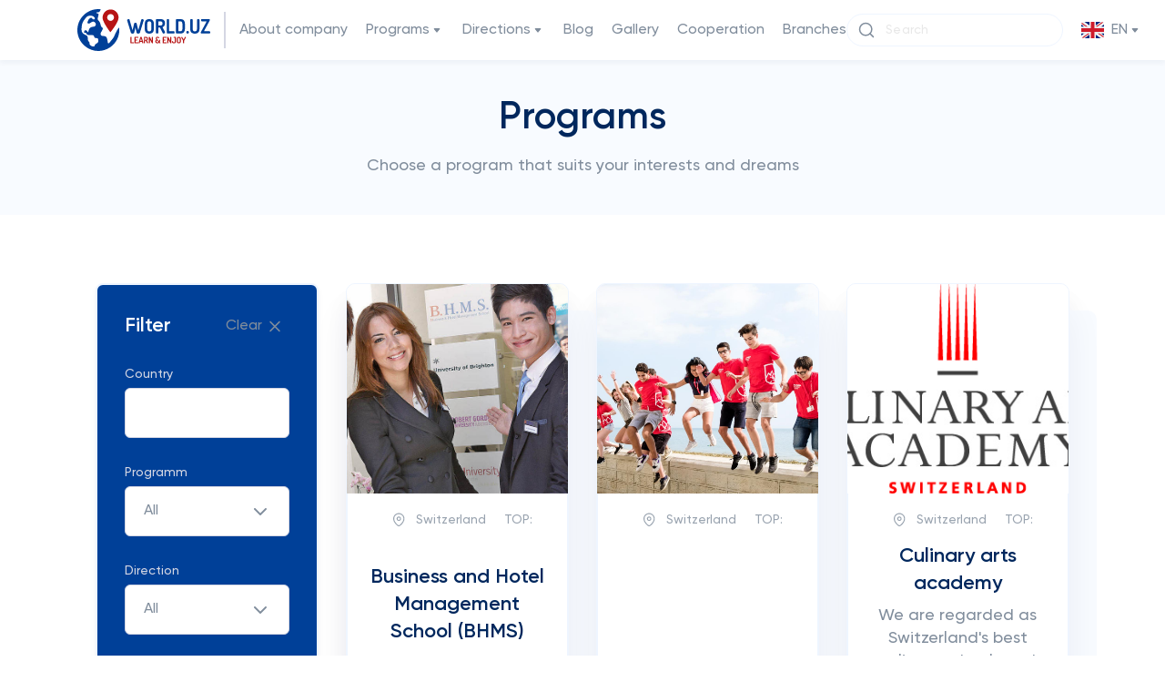

--- FILE ---
content_type: text/html; charset=UTF-8
request_url: https://world.uz/en/post/country/switzerland
body_size: 15161
content:

<!DOCTYPE html>
<html lang="en" prefix="og: http://ogp.me/ns#">

<head>   
<!-- Google Tag Manager -->
<script>(function(w,d,s,l,i){w[l]=w[l]||[];w[l].push({'gtm.start':
new Date().getTime(),event:'gtm.js'});var f=d.getElementsByTagName(s)[0],
j=d.createElement(s),dl=l!='dataLayer'?'&l='+l:'';j.async=true;j.src=
'https://www.googletagmanager.com/gtm.js?id='+i+dl;f.parentNode.insertBefore(j,f);
})(window,document,'script','dataLayer','GTM-WDFD3FF');</script>
<!-- End Google Tag Manager -->

    <meta charset="UTF-8">
    <meta http-equiv="X-UA-Compatible" content="IE=edge">
    <meta name="viewport" content="width=device-width, initial-scale=1, user-scalable=0">
    <meta name="yandex-verification" content="c81eb78bfca99831" />
    <link rel="shortcut icon" href="/favicon.ico" type="image/x-icon">
    <link rel="icon" href="/favicon.ico" type="image/x-icon">
        <title>Study Abroad - Higher Education and grants in China, USA, Europe, Turkey, South Korea, etc. | World.uz</title>
    <meta name="description" content="post_index_description">
<meta name="csrf-param" content="_csrf-frontendv3">
<meta name="csrf-token" content="mzpDqpvGa61mTF8FOg0n57oeiMOVouR7tZqDzYhB9I74eQ34868I3g8NN2BKfn-2g3fqnMDmrBeAzMy15ie45w==">

<link href="https://world.uz/post/country/switzerland" rel="alternate" hreflang="uz">
<link href="https://world.uz/ru/post/country/switzerland" rel="alternate" hreflang="ru">
<link href="https://world.uz/en/post/country/switzerland" rel="alternate" hreflang="en">
<link href="/styles/vendor.min.css" rel="stylesheet">
<link href="https://cdn.jsdelivr.net/npm/select2@4.1.0-rc.0/dist/css/select2.min.css" rel="stylesheet">
<link href="/styles/main.css" rel="stylesheet">
<link href="/styles/my.css" rel="stylesheet">    <link href="https://fonts.googleapis.com/css?family=Roboto&display=swap" rel="stylesheet">
    <script>
        (function (w, d, u) {
            var s = d.createElement('script');
            s.async = true;
            s.src = u + '?' + (Date.now() / 60000 | 0);
            var h = d.getElementsByTagName('script')[0];
            h.parentNode.insertBefore(s, h);
        })(window, document, 'https://programme.uz/upload/crm/site_button/loader_1_fs7v1t.js');
    </script>
</head>

<body>
    <!-- Google Tag Manager (noscript) -->
<noscript><iframe src="https://www.googletagmanager.com/ns.html?id=GTM-WDFD3FF"
height="0" width="0" style="display:none;visibility:hidden"></iframe></noscript>
<!-- End Google Tag Manager (noscript) -->

<header>
    <div class="container">
        <div class="header__wrapper">
            <a class="header__logo" href="/en">
                <img src="/images/svg/logo.svg" alt="">
            </a>
            
    <ul class="header__ul">
        <li class="header__li">
            <a class="header__link" href="/en/site/about">
                About company            </a>
        </li>
        <li class="header__li">
            <a class="header__link header__dropdown-btn" href="/en/post/index"
               role="button" id="dropdownMenuLink1" data-bs-toggle="dropdown" data-bs-auto-close="outside"
               aria-expanded="false" data-bs-offset="0,15">
                Programs                <svg class="arrow" width="16" height="16" viewBox="0 0 16 16" fill="none"
                     xmlns="http://www.w3.org/2000/svg">
                    <path d="M10.5367 6C11.1249 6 11.4508 6.68136 11.0817 7.13928L8.51911 10.3187C8.2376 10.668 7.70484 10.666 7.42589 10.3147L4.90141 7.13528C4.53717 6.67654 4.86386 6 5.44962 6H10.5367Z"
                          fill="#808D9C"/>
                </svg>
            </a>
            <ul class="dropdown-menu header__dropdown-menu" aria-labelledby="dropdownMenuLink1">
                <li class="dropdown-item header__dropdown-item header__dropdown-item-title">
                    Countries                </li>
                                    <li class="header__dropdown-li">
                        <a class="dropdown-item header__dropdown-item" href="#">
                            CIF                            <svg class="arrow" width="16" height="16" viewBox="0 0 16 16" fill="none"
                                 xmlns="http://www.w3.org/2000/svg">
                                <path d="M10.5367 6C11.1249 6 11.4508 6.68136 11.0817 7.13928L8.51911 10.3187C8.2376 10.668 7.70484 10.666 7.42589 10.3147L4.90141 7.13528C4.53717 6.67654 4.86386 6 5.44962 6H10.5367Z"
                                      fill="#808D9C"/>
                            </svg>
                        </a>
                        <ul class="sub-dropdown-menu">
                                                            <li class="header__dropdown-li">
                                    <a href="/en/post/country/russia">
                                        <img style="object-fit: contain" height="25" width="18"
                                             src="https://world.uz/files/Flag_of_Russia.svg.png_774849yc.png" alt="">Russia                                    </a>
                                </li>
                                                            <li class="header__dropdown-li">
                                    <a href="/en/post/country/georgia">
                                        <img style="object-fit: contain" height="25" width="18"
                                             src="https://world.uz/files/georgia.png_942149nh.png_774912im.png" alt="">Georgia                                    </a>
                                </li>
                                                            <li class="header__dropdown-li">
                                    <a href="/en/post/country/azerbaijan">
                                        <img style="object-fit: contain" height="25" width="18"
                                             src="https://world.uz/files/azerbaijan.png_693885sw.png" alt="">Azerbaijan                                    </a>
                                </li>
                                                            <li class="header__dropdown-li">
                                    <a href="/en/post/country/belarus">
                                        <img style="object-fit: contain" height="25" width="18"
                                             src="https://world.uz/files/belarus.png_942185uu.png" alt="">Belarus                                    </a>
                                </li>
                                                            <li class="header__dropdown-li">
                                    <a href="/en/post/country/kazakhstan">
                                        <img style="object-fit: contain" height="25" width="18"
                                             src="https://world.uz/files/kazakhstan.png_942203nx.png" alt="">Kazakhstan                                    </a>
                                </li>
                                                            <li class="header__dropdown-li">
                                    <a href="/en/post/country/kyrgyzstan">
                                        <img style="object-fit: contain" height="25" width="18"
                                             src="https://world.uz/files/kyrgyzstan.png_942278wv.png" alt="">Kyrgyzstan                                    </a>
                                </li>
                                                            <li class="header__dropdown-li">
                                    <a href="/en/post/country/ukraine">
                                        <img style="object-fit: contain" height="25" width="18"
                                             src="https://world.uz/files/ukraine.png_942254kv.png" alt="">Ukraine                                    </a>
                                </li>
                                                            <li class="header__dropdown-li">
                                    <a href="/en/post/country/tajikistan">
                                        <img style="object-fit: contain" height="25" width="18"
                                             src="https://world.uz/files/tajikistan.png_942295kg.png" alt="">Tajikistan                                     </a>
                                </li>
                                                    </ul>
                    </li>
                                    <li class="header__dropdown-li">
                        <a class="dropdown-item header__dropdown-item" href="#">
                            Asia                            <svg class="arrow" width="16" height="16" viewBox="0 0 16 16" fill="none"
                                 xmlns="http://www.w3.org/2000/svg">
                                <path d="M10.5367 6C11.1249 6 11.4508 6.68136 11.0817 7.13928L8.51911 10.3187C8.2376 10.668 7.70484 10.666 7.42589 10.3147L4.90141 7.13528C4.53717 6.67654 4.86386 6 5.44962 6H10.5367Z"
                                      fill="#808D9C"/>
                            </svg>
                        </a>
                        <ul class="sub-dropdown-menu">
                                                            <li class="header__dropdown-li">
                                    <a href="/en/post/country/south_korea">
                                        <img style="object-fit: contain" height="25" width="18"
                                             src="https://world.uz/files/south-korea.png_943150df.png" alt="">South Korea                                    </a>
                                </li>
                                                            <li class="header__dropdown-li">
                                    <a href="/en/post/country/malaysia">
                                        <img style="object-fit: contain" height="25" width="18"
                                             src="https://world.uz/files/malaysia.png_942720wz.png" alt="">Malaysia                                    </a>
                                </li>
                                                            <li class="header__dropdown-li">
                                    <a href="/en/post/country/japan">
                                        <img style="object-fit: contain" height="25" width="18"
                                             src="https://world.uz/files/japan.png_943164hl.png" alt="">Japan                                    </a>
                                </li>
                                                            <li class="header__dropdown-li">
                                    <a href="/en/post/country/singapore">
                                        <img style="object-fit: contain" height="25" width="18"
                                             src="https://world.uz/files/singapore.png_942923kp.png" alt="">Singapore                                    </a>
                                </li>
                                                            <li class="header__dropdown-li">
                                    <a href="/en/post/country/china">
                                        <img style="object-fit: contain" height="25" width="18"
                                             src="https://world.uz/files/china.png_942686lj.png" alt="">China                                    </a>
                                </li>
                                                            <li class="header__dropdown-li">
                                    <a href="/en/post/country/uae">
                                        <img style="object-fit: contain" height="25" width="18"
                                             src="https://world.uz/files/united-arab-emirates.png_942779gh.png" alt="">UAE                                    </a>
                                </li>
                                                    </ul>
                    </li>
                                    <li class="header__dropdown-li">
                        <a class="dropdown-item header__dropdown-item" href="#">
                            Europe                            <svg class="arrow" width="16" height="16" viewBox="0 0 16 16" fill="none"
                                 xmlns="http://www.w3.org/2000/svg">
                                <path d="M10.5367 6C11.1249 6 11.4508 6.68136 11.0817 7.13928L8.51911 10.3187C8.2376 10.668 7.70484 10.666 7.42589 10.3147L4.90141 7.13528C4.53717 6.67654 4.86386 6 5.44962 6H10.5367Z"
                                      fill="#808D9C"/>
                            </svg>
                        </a>
                        <ul class="sub-dropdown-menu">
                                                            <li class="header__dropdown-li">
                                    <a href="/en/post/country/spain">
                                        <img style="object-fit: contain" height="25" width="18"
                                             src="https://world.uz/files/spain.png_942612nh.png" alt="">Spain                                    </a>
                                </li>
                                                            <li class="header__dropdown-li">
                                    <a href="/en/post/country/england">
                                        <img style="object-fit: contain" height="25" width="18"
                                             src="https://world.uz/files/england.png_942411dk.png" alt="">England                                    </a>
                                </li>
                                                            <li class="header__dropdown-li">
                                    <a href="/en/post/country/ireland">
                                        <img style="object-fit: contain" height="25" width="18"
                                             src="https://world.uz/files/ireland.png_942597ni.png" alt="">Ireland                                    </a>
                                </li>
                                                            <li class="header__dropdown-li">
                                    <a href="/en/post/country/germany">
                                        <img style="object-fit: contain" height="25" width="18"
                                             src="https://world.uz/files/germany.png_942499cv.png" alt="">Germany                                    </a>
                                </li>
                                                            <li class="header__dropdown-li">
                                    <a href="/en/post/country/france">
                                        <img style="object-fit: contain" height="25" width="18"
                                             src="https://world.uz/files/france.png_943013za.png" alt="">France                                    </a>
                                </li>
                                                            <li class="header__dropdown-li">
                                    <a href="/en/post/country/hungary">
                                        <img style="object-fit: contain" height="25" width="18"
                                             src="https://world.uz/files/hungary.png_942484cw.png" alt="">Hungary                                    </a>
                                </li>
                                                            <li class="header__dropdown-li">
                                    <a href="/en/post/country/poland">
                                        <img style="object-fit: contain" height="25" width="18"
                                             src="https://world.uz/files/republic-of-poland.png_942885bm.png" alt="">Poland                                    </a>
                                </li>
                                                            <li class="header__dropdown-li">
                                    <a href="/en/post/country/latvia">
                                        <img style="object-fit: contain" height="25" width="18"
                                             src="https://world.uz/files/latvia.png_942704lp.png" alt="">Latvia                                    </a>
                                </li>
                                                            <li class="header__dropdown-li">
                                    <a href="/en/post/country/switzerland">
                                        <img style="object-fit: contain" height="25" width="18"
                                             src="https://world.uz/files/switzerland.png_943083ai.png" alt="">Switzerland                                    </a>
                                </li>
                                                            <li class="header__dropdown-li">
                                    <a href="/en/post/country/czech">
                                        <img style="object-fit: contain" height="25" width="18"
                                             src="https://world.uz/files/czech-republic.png_943034mz.png" alt="">Czech                                    </a>
                                </li>
                                                            <li class="header__dropdown-li">
                                    <a href="/en/post/country/turkey">
                                        <img style="object-fit: contain" height="25" width="18"
                                             src="https://world.uz/files/turkey.png_942981ze.png" alt="">Turkey                                    </a>
                                </li>
                                                            <li class="header__dropdown-li">
                                    <a href="/en/post/country/netherlands">
                                        <img style="object-fit: contain" height="25" width="18"
                                             src="https://world.uz/files/netherlands.png_942542cl.png" alt="">Netherlands                                    </a>
                                </li>
                                                            <li class="header__dropdown-li">
                                    <a href="/en/post/country/belgium">
                                        <img style="object-fit: contain" height="25" width="18"
                                             src="https://world.uz/files/belgium.png_942427mz.png" alt="">Belgium                                    </a>
                                </li>
                                                            <li class="header__dropdown-li">
                                    <a href="/en/post/country/greece">
                                        <img style="object-fit: contain" height="25" width="18"
                                             src="https://world.uz/files/greece.png_942513cd.png" alt="">Greece                                    </a>
                                </li>
                                                            <li class="header__dropdown-li">
                                    <a href="/en/post/country/italy">
                                        <img style="object-fit: contain" height="25" width="18"
                                             src="https://world.uz/files/italy.png_942633it.png" alt="">Italy                                    </a>
                                </li>
                                                            <li class="header__dropdown-li">
                                    <a href="/en/post/country/finland">
                                        <img style="object-fit: contain" height="25" width="18"
                                             src="https://world.uz/files/finland.png_942997hx.png" alt="">Finland                                    </a>
                                </li>
                                                            <li class="header__dropdown-li">
                                    <a href="/en/post/country/slovakia">
                                        <img style="object-fit: contain" height="25" width="18"
                                             src="https://world.uz/files/slovakia.png_293616rj.png" alt="">Slovakia                                    </a>
                                </li>
                                                    </ul>
                    </li>
                                    <li class="header__dropdown-li">
                        <a class="dropdown-item header__dropdown-item" href="#">
                            North America                            <svg class="arrow" width="16" height="16" viewBox="0 0 16 16" fill="none"
                                 xmlns="http://www.w3.org/2000/svg">
                                <path d="M10.5367 6C11.1249 6 11.4508 6.68136 11.0817 7.13928L8.51911 10.3187C8.2376 10.668 7.70484 10.666 7.42589 10.3147L4.90141 7.13528C4.53717 6.67654 4.86386 6 5.44962 6H10.5367Z"
                                      fill="#808D9C"/>
                            </svg>
                        </a>
                        <ul class="sub-dropdown-menu">
                                                            <li class="header__dropdown-li">
                                    <a href="/en/post/country/usa">
                                        <img style="object-fit: contain" height="25" width="18"
                                             src="https://world.uz/files/united-states-of-america.png_942942ku.png" alt="">USA                                    </a>
                                </li>
                                                            <li class="header__dropdown-li">
                                    <a href="/en/post/country/canada">
                                        <img style="object-fit: contain" height="25" width="18"
                                             src="https://world.uz/files/canada.png_942651rm.png" alt="">Canada                                    </a>
                                </li>
                                                    </ul>
                    </li>
                                    <li class="header__dropdown-li">
                        <a class="dropdown-item header__dropdown-item" href="#">
                            Australia & Ocenia                            <svg class="arrow" width="16" height="16" viewBox="0 0 16 16" fill="none"
                                 xmlns="http://www.w3.org/2000/svg">
                                <path d="M10.5367 6C11.1249 6 11.4508 6.68136 11.0817 7.13928L8.51911 10.3187C8.2376 10.668 7.70484 10.666 7.42589 10.3147L4.90141 7.13528C4.53717 6.67654 4.86386 6 5.44962 6H10.5367Z"
                                      fill="#808D9C"/>
                            </svg>
                        </a>
                        <ul class="sub-dropdown-menu">
                                                            <li class="header__dropdown-li">
                                    <a href="/en/post/country/australia">
                                        <img style="object-fit: contain" height="25" width="18"
                                             src="https://world.uz/files/australia.png_856883fe.png" alt="">Australia                                    </a>
                                </li>
                                                    </ul>
                    </li>
                                    <li class="header__dropdown-li">
                        <a class="dropdown-item header__dropdown-item" href="#">
                            Leisure and travel program                            <svg class="arrow" width="16" height="16" viewBox="0 0 16 16" fill="none"
                                 xmlns="http://www.w3.org/2000/svg">
                                <path d="M10.5367 6C11.1249 6 11.4508 6.68136 11.0817 7.13928L8.51911 10.3187C8.2376 10.668 7.70484 10.666 7.42589 10.3147L4.90141 7.13528C4.53717 6.67654 4.86386 6 5.44962 6H10.5367Z"
                                      fill="#808D9C"/>
                            </svg>
                        </a>
                        <ul class="sub-dropdown-menu">
                                                            <li class="header__dropdown-li">
                                    <a href="/en/post/country/south_korea">
                                        <img style="object-fit: contain" height="25" width="18"
                                             src="https://world.uz/files/south-korea.png_943150df.png" alt="">South Korea                                    </a>
                                </li>
                                                            <li class="header__dropdown-li">
                                    <a href="/en/post/country/usa">
                                        <img style="object-fit: contain" height="25" width="18"
                                             src="https://world.uz/files/united-states-of-america.png_942942ku.png" alt="">USA                                    </a>
                                </li>
                                                            <li class="header__dropdown-li">
                                    <a href="/en/post/country/spain">
                                        <img style="object-fit: contain" height="25" width="18"
                                             src="https://world.uz/files/spain.png_942612nh.png" alt="">Spain                                    </a>
                                </li>
                                                            <li class="header__dropdown-li">
                                    <a href="/en/post/country/england">
                                        <img style="object-fit: contain" height="25" width="18"
                                             src="https://world.uz/files/england.png_942411dk.png" alt="">England                                    </a>
                                </li>
                                                            <li class="header__dropdown-li">
                                    <a href="/en/post/country/australia">
                                        <img style="object-fit: contain" height="25" width="18"
                                             src="https://world.uz/files/australia.png_856883fe.png" alt="">Australia                                    </a>
                                </li>
                                                            <li class="header__dropdown-li">
                                    <a href="/en/post/country/malaysia">
                                        <img style="object-fit: contain" height="25" width="18"
                                             src="https://world.uz/files/malaysia.png_942720wz.png" alt="">Malaysia                                    </a>
                                </li>
                                                    </ul>
                    </li>
                                <li class="dropdown-item header__dropdown-item header__dropdown-item-title">
                    Degree                </li>
                                    <li class="header__dropdown-li">
                        <a class="dropdown-item header__dropdown-item"
                           href="/en/post/index?UniversityFilter%5BprogramId%5D=4">
                            Bachelor                        </a>
                    </li>
                                    <li class="header__dropdown-li">
                        <a class="dropdown-item header__dropdown-item"
                           href="/en/post/index?UniversityFilter%5BprogramId%5D=5">
                            Master's                        </a>
                    </li>
                                    <li class="header__dropdown-li">
                        <a class="dropdown-item header__dropdown-item"
                           href="/en/post/index?UniversityFilter%5BprogramId%5D=6">
                            Academic degree                        </a>
                    </li>
                                    <li class="header__dropdown-li">
                        <a class="dropdown-item header__dropdown-item"
                           href="/en/post/index?UniversityFilter%5BprogramId%5D=7">
                            Diploma & Certificate Courses                        </a>
                    </li>
                                    <li class="header__dropdown-li">
                        <a class="dropdown-item header__dropdown-item"
                           href="/en/post/index?UniversityFilter%5BprogramId%5D=8">
                            Foundation/Pathway                        </a>
                    </li>
                                    <li class="header__dropdown-li">
                        <a class="dropdown-item header__dropdown-item"
                           href="/en/post/index?UniversityFilter%5BprogramId%5D=9">
                            Language Courses                        </a>
                    </li>
                                    <li class="header__dropdown-li">
                        <a class="dropdown-item header__dropdown-item"
                           href="/en/post/index?UniversityFilter%5BprogramId%5D=10">
                            Holiday Programs                        </a>
                    </li>
                                    <li class="header__dropdown-li">
                        <a class="dropdown-item header__dropdown-item"
                           href="/en/post/index?UniversityFilter%5BprogramId%5D=11">
                            Schools/Boarding Schools                        </a>
                    </li>
                                    <li class="header__dropdown-li">
                        <a class="dropdown-item header__dropdown-item"
                           href="/en/post/index?UniversityFilter%5BprogramId%5D=12">
                            Sport Camps                        </a>
                    </li>
                            </ul>
        </li>
        <li class="header__li">
            <a class="header__link header__dropdown-btn" href="#" role="button" id="dropdownMenuLink2"
               data-bs-toggle="dropdown" data-bs-auto-close="outside" aria-expanded="false" data-bs-offset="0,15">
                Directions                <svg class="arrow" width="16" height="16" viewBox="0 0 16 16" fill="none"
                     xmlns="http://www.w3.org/2000/svg">
                    <path d="M10.5367 6C11.1249 6 11.4508 6.68136 11.0817 7.13928L8.51911 10.3187C8.2376 10.668 7.70484 10.666 7.42589 10.3147L4.90141 7.13528C4.53717 6.67654 4.86386 6 5.44962 6H10.5367Z"
                          fill="#808D9C"/>
                </svg>
            </a>
            <ul class="dropdown-menu header__dropdown-menu header__dropdown-directions"
                aria-labelledby="dropdownMenuLink2">
                <li class="header__dropdown-li">
                    <a class="dropdown-item header__dropdown-item"
                       href="/en/post/index?UniversityFilter%5BdirectionId%5D=11">
                        <svg class="header__dropdown-img" width="22" height="22" viewBox="0 0 22 22" fill="none"
                             xmlns="http://www.w3.org/2000/svg">
                            <path fill-rule="evenodd" clip-rule="evenodd"
                                  d="M12.6381 3.48804C12.2212 1.77067 9.77873 1.77067 9.36181 3.48804C9.09248 4.59745 7.82144 5.12393 6.84652 4.52991C5.33735 3.61034 3.61028 5.33741 4.52985 6.84659C5.12387 7.8215 4.59739 9.09253 3.48798 9.36187C1.77061 9.77879 1.77061 12.2212 3.48798 12.6381C4.59739 12.9075 5.12387 14.1786 4.52985 15.1534C3.61028 16.6626 5.33735 18.3897 6.84654 17.4701C7.82144 16.8761 9.09248 17.4026 9.36181 18.512C9.77873 20.2293 12.2212 20.2293 12.6381 18.512C12.9075 17.4026 14.1785 16.8761 15.1533 17.4701C16.6625 18.3897 18.3896 16.6626 17.47 15.1534C16.876 14.1786 17.4025 12.9075 18.512 12.6381C20.2293 12.2212 20.2293 9.77879 18.512 9.36187C17.4025 9.09253 16.876 7.8215 17.47 6.84659C18.3896 5.33741 16.6625 3.61034 15.1533 4.52991C14.1785 5.12393 12.9075 4.59745 12.6381 3.48804ZM10.9999 14.3C12.8225 14.3 14.2999 12.8226 14.2999 11C14.2999 9.17747 12.8225 7.70001 10.9999 7.70001C9.17741 7.70001 7.69995 9.17747 7.69995 11C7.69995 12.8226 9.17741 14.3 10.9999 14.3Z"
                                  fill="#808D9C"/>
                        </svg>Engineering, Computer Sciences & IT</a>
                </li>
                <li class="header__dropdown-li">
                    <a class="dropdown-item header__dropdown-item"
                       href="/en/post/index?UniversityFilter%5BdirectionId%5D=4">
                        <svg class="header__dropdown-img" width="22" height="22" viewBox="0 0 22 22" fill="none"
                             xmlns="http://www.w3.org/2000/svg">
                            <path fill-rule="evenodd" clip-rule="evenodd"
                                  d="M4.39995 3.29999C3.18492 3.29999 2.19995 4.28496 2.19995 5.49999V16.5C2.19995 17.715 3.18492 18.7 4.39995 18.7H17.6C18.815 18.7 19.8 17.715 19.8 16.5V5.49999C19.8 4.28496 18.815 3.29999 17.6 3.29999H4.39995ZM17.6 16.5H4.39995L8.79995 7.69999L12.1 14.3L14.3 9.89999L17.6 16.5Z"
                                  fill="#808D9C"/>
                        </svg>Fashion, Art, Music, Film & Media</a>
                </li>
                <li class="header__dropdown-li">
                    <a class="dropdown-item header__dropdown-item"
                       href="/en/post/index?UniversityFilter%5BdirectionId%5D=15">
                        <svg class="header__dropdown-img" width="22" height="22" viewBox="0 0 22 22" fill="none"
                             xmlns="http://www.w3.org/2000/svg">
                            <path d="M11.4332 2.28895C11.1566 2.17037 10.8433 2.17037 10.5666 2.28895L2.86664 5.58895C2.46219 5.76229 2.19995 6.15998 2.19995 6.60001C2.19995 7.04005 2.46219 7.43774 2.86664 7.61108L5.77536 8.85766C5.88113 8.73783 6.01372 8.64021 6.16664 8.57468L10.5666 6.68897C11.125 6.44965 11.7717 6.70832 12.011 7.26671C12.2503 7.8251 11.9916 8.47177 11.4332 8.71109L8.4333 9.99678L10.5666 10.9111C10.8433 11.0297 11.1566 11.0297 11.4332 10.9111L19.1332 7.61108C19.5377 7.43774 19.8 7.04005 19.8 6.60001C19.8 6.15998 19.5377 5.76229 19.1332 5.58895L11.4332 2.28895Z"
                                  fill="#808D9C"/>
                            <path d="M3.64109 10.3364L5.50005 11.1331V15.6449C5.123 15.5594 4.7378 15.4954 4.34583 15.4544C3.82908 15.4001 3.42072 14.9918 3.36653 14.475C3.32255 14.0556 3.30005 13.6301 3.30005 13.1998C3.30005 12.2137 3.4182 11.2547 3.64109 10.3364Z"
                                  fill="#808D9C"/>
                            <path d="M10.2299 18.2298C9.48974 17.5042 8.63679 16.8943 7.69995 16.4286V12.0759L9.70002 12.9332C10.5301 13.2889 11.4698 13.2889 12.2999 12.9332L18.359 10.3364C18.5818 11.2547 18.7 12.2137 18.7 13.1998C18.7 13.6301 18.6774 14.0556 18.6335 14.475C18.5793 14.9918 18.171 15.4001 17.6542 15.4544C15.3741 15.6934 13.3236 16.7068 11.77 18.2298C11.3423 18.6491 10.6576 18.6491 10.2299 18.2298Z"
                                  fill="#808D9C"/>
                            <path d="M6.6 19.8C7.20751 19.8 7.7 19.3075 7.7 18.7V16.4286C7.0085 16.0849 6.27129 15.8198 5.5 15.6448V18.7C5.5 19.3075 5.99249 19.8 6.6 19.8Z"
                                  fill="#808D9C"/>
                        </svg>Pedagogy & Education</a>
                </li>
                <li class="header__dropdown-li">
                    <a class="dropdown-item header__dropdown-item"
                       href="/en/post/index?UniversityFilter%5BdirectionId%5D=5">
                        <svg class="header__dropdown-img" width="22" height="22" viewBox="0 0 22 22" fill="none"
                             xmlns="http://www.w3.org/2000/svg">
                            <path d="M6.04995 17.6C3.92365 17.6 2.19995 15.8763 2.19995 13.75C2.19995 11.7608 3.70856 10.124 5.64407 9.92117C5.55003 9.56323 5.49995 9.18748 5.49995 8.80002C5.49995 6.36997 7.4699 4.40002 9.89995 4.40002C11.9666 4.40002 13.7006 5.82494 14.1729 7.74595C14.3942 7.71567 14.6203 7.70002 14.85 7.70002C17.5838 7.70002 19.8 9.91622 19.8 12.65C19.8 15.3839 17.5838 17.6 14.85 17.6H6.04995Z"
                                  fill="#808D9C"/>
                        </svg>Agriculture, Farming & Horticulturalist</a>
                </li>
                <li class="header__dropdown-li">
                    <a class="dropdown-item header__dropdown-item"
                       href="/en/post/index?UniversityFilter%5BdirectionId%5D=13">
                        <svg class="header__dropdown-img" width="22" height="22" viewBox="0 0 22 22" fill="none"
                             xmlns="http://www.w3.org/2000/svg">
                            <path fill-rule="evenodd" clip-rule="evenodd"
                                  d="M3.48868 5.68875C5.20699 3.97045 7.99291 3.97045 9.71122 5.68875L10.9999 6.97749L12.2887 5.68875C14.007 3.97045 16.7929 3.97045 18.5112 5.68875C20.2295 7.40706 20.2295 10.193 18.5112 11.9113L10.9999 19.4226L3.48868 11.9113C1.77038 10.193 1.77038 7.40706 3.48868 5.68875Z"
                                  fill="#808D9C"/>
                        </svg>Medicine & Healthcare</a>
                </li>
                <li class="header__dropdown-li">
                    <a class="dropdown-item header__dropdown-item"
                       href="/en/post/index?UniversityFilter%5BdirectionId%5D=15">
                        <svg class="header__dropdown-img" width="22" height="22" viewBox="0 0 22 22" fill="none"
                             xmlns="http://www.w3.org/2000/svg">
                            <path fill-rule="evenodd" clip-rule="evenodd"
                                  d="M2.38267 5.49881C5.69176 5.45391 8.70676 4.19137 11 2.13892C13.2931 4.19137 16.3081 5.45391 19.6172 5.49881C19.7374 6.21466 19.8 6.95004 19.8 7.70004C19.8 13.4474 16.1268 18.3368 11 20.1489C5.8731 18.3368 2.19995 13.4474 2.19995 7.70004C2.19995 6.95004 2.2625 6.21466 2.38267 5.49881ZM15.0778 9.57783C15.5073 9.14825 15.5073 8.45177 15.0778 8.02219C14.6482 7.59262 13.9517 7.59262 13.5221 8.02219L9.89995 11.6444L8.47777 10.2222C8.04819 9.79262 7.35171 9.79262 6.92213 10.2222C6.49256 10.6518 6.49256 11.3483 6.92213 11.7778L9.12213 13.9778C9.55171 14.4074 10.2482 14.4074 10.6778 13.9778L15.0778 9.57783Z"
                                  fill="#808D9C"/>
                        </svg>Pedagogy & Education</a>
                </li>
                <li class="header__dropdown-li">
                    <a class="dropdown-item header__dropdown-item"
                       href="/en/post/index?UniversityFilter%5BdirectionId%5D=10">
                        <svg class="header__dropdown-img" width="22" height="22" viewBox="0 0 22 22" fill="none"
                             xmlns="http://www.w3.org/2000/svg">
                            <path fill-rule="evenodd" clip-rule="evenodd"
                                  d="M3.30005 5.49999C3.30005 4.28496 4.28502 3.29999 5.50005 3.29999H16.5C17.7151 3.29999 18.7 4.28496 18.7 5.49999V14.3C18.7 15.515 17.7151 16.5 16.5 16.5H14.0589L14.1933 17.0376L15.0779 17.9222C15.3925 18.2368 15.4866 18.7099 15.3163 19.121C15.1461 19.5319 14.745 19.8 14.3 19.8H7.70008C7.25518 19.8 6.85407 19.5319 6.68381 19.121C6.51356 18.7099 6.60766 18.2368 6.92226 17.9222L7.80682 17.0376L7.94122 16.5H5.50005C4.28502 16.5 3.30005 15.515 3.30005 14.3V5.49999ZM9.64848 13.2C9.63228 13.1997 9.61613 13.1997 9.60002 13.2H5.50005V5.49999H16.5V13.2H12.4001C12.3841 13.1997 12.3679 13.1997 12.3517 13.2H9.64848Z"
                                  fill="#004098"/>
                        </svg>Railroad, Aviation & Logistics</a>
                </li>
                <li class="header__dropdown-li">
                    <a class="dropdown-item header__dropdown-item"
                       href="/en/post/index?UniversityFilter%5BdirectionId%5D=6">
                        <svg class="header__dropdown-img" width="22" height="22" viewBox="0 0 22 22" fill="none"
                             xmlns="http://www.w3.org/2000/svg">
                            <path d="M3.30005 13.2V16.5C3.30005 18.3226 6.74746 19.8 11 19.8C15.2526 19.8 18.7 18.3226 18.7 16.5V13.2C18.7 15.0226 15.2526 16.5 11 16.5C6.74746 16.5 3.30005 15.0226 3.30005 13.2Z"
                                  fill="#808D9C"/>
                            <path d="M3.30005 7.70001V11C3.30005 12.8226 6.74746 14.3 11 14.3C15.2526 14.3 18.7 12.8226 18.7 11V7.70001C18.7 9.52255 15.2526 11 11 11C6.74746 11 3.30005 9.52255 3.30005 7.70001Z"
                                  fill="#808D9C"/>
                            <path d="M18.7 5.50001C18.7 7.32255 15.2526 8.80001 11 8.80001C6.74746 8.80001 3.30005 7.32255 3.30005 5.50001C3.30005 3.67748 6.74746 2.20001 11 2.20001C15.2526 2.20001 18.7 3.67748 18.7 5.50001Z"
                                  fill="#808D9C"/>
                        </svg>Business, Management, Finance, Economic & Law</a>
                </li>
            </ul>
        </li>
        <li class="header__li">
            <a class="header__link" href="/en/blog">
                Blog            </a>
        </li>
        <li class="header__li">
            <a class="header__link" href="/en/gallery">
                Gallery            </a>
        </li>
        <li class="header__li">
            <a class="header__link" href="/en/site/cooperate">
                Cooperation            </a>
        </li>
        <li class="header__li">
            <a class="header__link" href="/en/contact">
                Branches            </a>
        </li>
    </ul>
    <div class="header__right-side">
        <form class="header__search-wrapper" action="/en/post" method="get">
            <input type="text" name="UniversityFilter[universityName]" placeholder="Search">
            <svg width="20" height="20" viewBox="0 0 20 20" fill="none" xmlns="http://www.w3.org/2000/svg">
                <path d="M9.16667 15.8333C12.8486 15.8333 15.8333 12.8486 15.8333 9.16667C15.8333 5.48477 12.8486 2.5 9.16667 2.5C5.48477 2.5 2.5 5.48477 2.5 9.16667C2.5 12.8486 5.48477 15.8333 9.16667 15.8333Z"
                      stroke="#808D9C" stroke-width="1.5"
                      stroke-linecap="round" stroke-linejoin="round"/>
                <path d="M17.5 17.5L13.875 13.875" stroke="#808D9C" stroke-width="1.5" stroke-linecap="round"
                      stroke-linejoin="round"/>
            </svg>
        </form>
        <div class="header__language-wrapper">
    <a class="header__dropdown-btn" href="#" role="button" id="dropdownMenuLink3" data-bs-toggle="dropdown" data-bs-auto-close="outside" aria-expanded="false" data-bs-offset="0,30">
        <img src="/images/svg/en.svg" alt=""> <span>EN</span>
        <svg class="arrow" width="16" height="16" viewBox="0 0 16 16" fill="none" xmlns="http://www.w3.org/2000/svg">
            <path d="M10.5367 6C11.1249 6 11.4508 6.68136 11.0817 7.13928L8.51911 10.3187C8.2376 10.668 7.70484 10.666 7.42589 10.3147L4.90141 7.13528C4.53717 6.67654 4.86386 6 5.44962 6H10.5367Z" fill="#808D9C" />
        </svg>
    </a>
    <ul class="dropdown-menu header__dropdown-menu dropdown-menu-end" aria-labelledby="dropdownMenuLink3">
                <li class="header__dropdown-li">
            <a class="dropdown-item header__dropdown-item" href="/post/country/switzerland">
                <img src="/images/svg/uz.svg" alt=""> <span>UZ</span>
            </a>
        </li>
                <li class="header__dropdown-li">
            <a class="dropdown-item header__dropdown-item" href="/ru/post/country/switzerland">
                <img src="/images/svg/ru.svg" alt=""> <span>RU</span>
            </a>
        </li>
            </ul>
</div>
    </div>
    <div class="hamburger hamburger--spring">
        <div class="hamburger-box">
            <div class="hamburger-inner"></div>
        </div>
    </div>
        </div>
    </div>
</header>


<div class="site-wrapper">
    <section class="section-breadcrumbs">
        <div class="container">
            <div class="row">
                <div class="col-12">
                    <h1 class="breadcrumb-title">Programs</h1>
                    <div class="breadcrumb-subtitle">Choose a program that suits your interests and dreams</div>
                </div>
            </div>
        </div>
    </section>
    <section class="gap">
        <div class="container">
            <div class="row">
                <div class="col-md-12 col-lg-3 col-xl-3">
                    
<form class="filters" action="/en/post/index" id="filter_forms"
      data-url="/en/post/ajax">
    <div class="filters-item">
        <div class="filters-top">
            <div class="filters-name">Filter</div>
            <button class="filters-close">Clear                <svg width="20" height="21" viewBox="0 0 20 21" fill="none" xmlns="http://www.w3.org/2000/svg">
                    <path d="M15 5.5L5 15.5" stroke="#808D9C" stroke-width="1.5" stroke-linecap="round"
                          stroke-linejoin="round"/>
                    <path d="M5 5.5L15 15.5" stroke="#808D9C" stroke-width="1.5" stroke-linecap="round"
                          stroke-linejoin="round"/>
                </svg>
            </button>
        </div>
        <div class="filters-bottom">
            <label class="input__wrapper select__wrapper filters-select"><span
                        class="input__label">Country </span>
                <select class="select2_cus" name="UniversityFilter[countryId][]" multiple="multiple" id="filterCountry">
                                            <option                                 value="1">
                            South Korea                        </option>
                                            <option                                 value="3">
                            USA                        </option>
                                            <option                                 value="4">
                            Spain                        </option>
                                            <option                                 value="5">
                            England                        </option>
                                            <option                                 value="6">
                            Ireland                        </option>
                                            <option                                 value="7">
                            Scotland                        </option>
                                            <option                                 value="8">
                            Germany                        </option>
                                            <option                                 value="9">
                            France                        </option>
                                            <option                                 value="10">
                            Australia                        </option>
                                            <option                                 value="11">
                            Austria                        </option>
                                            <option                                 value="12">
                            Hungary                        </option>
                                            <option                                 value="13">
                            Poland                        </option>
                                            <option                                 value="14">
                            Denmark                        </option>
                                            <option                                 value="15">
                            Canada                        </option>
                                            <option                                 value="16">
                            Latvia                        </option>
                                            <option                                 value="17">
                            Malaysia                        </option>
                                            <option                                 value="18">
                            New Zealand                        </option>
                                            <option                                 value="19">
                            India                        </option>
                                            <option                                 value="20">
                            Switzerland                        </option>
                                            <option                                 value="21">
                            Japan                        </option>
                                            <option                                 value="22">
                            Czech                        </option>
                                            <option                                 value="23">
                            Turkey                        </option>
                                            <option                                 value="24">
                            Cyprus                        </option>
                                            <option                                 value="25">
                            Singapore                        </option>
                                            <option                                 value="26">
                            Andorra                        </option>
                                            <option                                 value="27">
                            Malta                        </option>
                                            <option                                 value="28">
                            Netherlands                        </option>
                                            <option                                 value="29">
                            Thailand                        </option>
                                            <option                                 value="30">
                            Belgium                        </option>
                                            <option                                 value="31">
                            Greece                        </option>
                                            <option                                 value="32">
                            Italy                        </option>
                                            <option                                 value="33">
                            China                        </option>
                                            <option                                 value="34">
                            UAE                        </option>
                                            <option                                 value="35">
                            Portugal                        </option>
                                            <option                                 value="36">
                            Finland                        </option>
                                            <option                                 value="37">
                            Switzerland                        </option>
                                            <option                                 value="38">
                            Lithuania                         </option>
                                            <option                                 value="39">
                            Russia                        </option>
                                            <option                                 value="40">
                            Georgia                        </option>
                                            <option                                 value="41">
                            Azerbaijan                        </option>
                                            <option                                 value="42">
                            Belarus                        </option>
                                            <option                                 value="43">
                            Kazakhstan                        </option>
                                            <option                                 value="44">
                            Kyrgyzstan                        </option>
                                            <option                                 value="45">
                            Ukraine                        </option>
                                            <option                                 value="46">
                            Tajikistan                         </option>
                                            <option                                 value="47">
                            Romania                        </option>
                                            <option                                 value="48">
                            Grenada                        </option>
                                            <option                                 value="49">
                            Slovakia                        </option>
                                            <option                                 value="50">
                            Croatia                        </option>
                                            <option                                 value="51">
                            South Africa                        </option>
                                            <option                                 value="55">
                            Globally                        </option>
                                            <option                                 value="56">
                            Uzbekistan                         </option>
                                    </select>
            </label>
            <label class="input__wrapper select__wrapper filters-select"><span
                        class="input__label">Programm </span>
                <select class="select2_cus" name="UniversityFilter[programId]" id="reading" data-url="/post/sub-program">
                    <option value="">All</option>
                                            <option                                 value="4">
                            Bachelor                        </option>
                                            <option                                 value="5">
                            Master's                        </option>
                                            <option                                 value="6">
                            Academic degree                        </option>
                                            <option                                 value="7">
                            Diploma & Certificate Courses                        </option>
                                            <option                                 value="8">
                            Foundation/Pathway                        </option>
                                            <option                                 value="9">
                            Language Courses                        </option>
                                            <option                                 value="10">
                            Holiday Programs                        </option>
                                            <option                                 value="11">
                            Schools/Boarding Schools                        </option>
                                            <option                                 value="12">
                            Sport Camps                        </option>
                                    </select>
            </label>
            <label class="input__wrapper select__wrapper filters-select"><span
                        class="input__label">Direction </span>
                <select class="select2_cus" name="UniversityFilter[directionId]" id="direction-reading">
                    <option value="">All</option>
                                            <option                                 value="1">Fashion, Art, Music, Film & Media</option>
                                            <option                                 value="2">Fashion, Art, Music, Film & Media</option>
                                            <option                                 value="3">Fashion, Art, Music, Film & Media</option>
                                            <option                                 value="4">Fashion, Art, Music, Film & Media</option>
                                            <option                                 value="5">Agriculture, Farming & Horticulturalist</option>
                                            <option                                 value="6">Business, Management, Finance, Economic & Law</option>
                                            <option                                 value="7">Hospitality & Tourism Management</option>
                                            <option                                 value="8">Humanities & Social Sciences</option>
                                            <option                                 value="9">Interior Design, Graphical Design & Architect</option>
                                            <option                                 value="10">Railroad, Aviation & Logistics</option>
                                            <option                                 value="11">Engineering, Computer Sciences & IT</option>
                                            <option                                 value="12">Culinary & Pastry</option>
                                            <option                                 value="13">Medicine & Healthcare</option>
                                            <option                                 value="14">Social & Natural Sciences</option>
                                            <option                                 value="15">Pedagogy & Education</option>
                                            <option                                 value="16">Sport</option>
                                            <option                                 value="17">Agriculture, Farming & Horticulturalist</option>
                                            <option                                 value="18">Agriculture, Farming & Horticulturalist</option>
                                            <option                                 value="19">Agriculture, Farming & Horticulturalist</option>
                                            <option                                 value="20">Business, Management, Finance, Economic & Law</option>
                                            <option                                 value="21">Business, Management, Finance, Economic & Law</option>
                                            <option                                 value="22">Business, Management, Finance, Economic & Law</option>
                                            <option                                 value="23">Hospitality & Tourism Management</option>
                                            <option                                 value="24">Hospitality & Tourism Management</option>
                                            <option                                 value="25">Hospitality & Tourism Management</option>
                                            <option                                 value="26">Humanities & Social Sciences</option>
                                            <option                                 value="27">Humanities & Social Sciences</option>
                                            <option                                 value="28">Humanities & Social Sciences</option>
                                            <option                                 value="29">Interior Design, Graphical Design & Architect</option>
                                            <option                                 value="30">Interior Design, Graphical Design & Architect</option>
                                            <option                                 value="31">Interior Design, Graphical Design & Architect</option>
                                            <option                                 value="32">Railroad, Aviation & Logistics</option>
                                            <option                                 value="33">Railroad, Aviation & Logistics</option>
                                            <option                                 value="34">Railroad, Aviation & Logistics</option>
                                            <option                                 value="35">Engineering, Computer Sciences & IT</option>
                                            <option                                 value="36">Engineering, Computer Sciences & IT</option>
                                            <option                                 value="37">Engineering, Computer Sciences & IT</option>
                                            <option                                 value="38">Culinary & Pastry</option>
                                            <option                                 value="39">Culinary & Pastry</option>
                                            <option                                 value="40">Culinary & Pastry</option>
                                            <option                                 value="41">Medicine & Healthcare</option>
                                            <option                                 value="42">Medicine & Healthcare</option>
                                            <option                                 value="43">Medicine & Healthcare</option>
                                            <option                                 value="44">Social & Natural Sciences</option>
                                            <option                                 value="45">Social & Natural Sciences</option>
                                            <option                                 value="46">Social & Natural Sciences</option>
                                            <option                                 value="47">Pedagogy & Education</option>
                                            <option                                 value="48">Pedagogy & Education</option>
                                            <option                                 value="49">Pedagogy & Education</option>
                                            <option                                 value="50">Sport</option>
                                            <option                                 value="51">Sport</option>
                                            <option                                 value="52">Sport</option>
                                            <option                                 value="53">English</option>
                                            <option                                 value="54">German</option>
                                            <option                                 value="55">French</option>
                                            <option                                 value="56">Spanish</option>
                                            <option                                 value="57">Italian</option>
                                            <option                                 value="58">Japanese</option>
                                            <option                                 value="59">Korean</option>
                                            <option                                 value="60">Portugese</option>
                                            <option                                 value="61">Chinese</option>
                                            <option                                 value="62">Summer Holidays</option>
                                            <option                                 value="63">Autumn Holidays</option>
                                            <option                                 value="64">Winter Holidays</option>
                                            <option                                 value="65">Spring Holidays</option>
                                            <option                                 value="66">Cultural Programs</option>
                                            <option                                 value="67">Football</option>
                                            <option                                 value="68">Tennis</option>
                                            <option                                 value="69">Czech</option>
                                            <option                                 value="70">Camp programmes</option>
                                    </select>
            </label>
        </div>
    </div>
    <div class="filters-item">
        <div class="filters-top">
            <div class="filters-name">Services</div>
            <button type="reset" class="filters-close">Clear                <svg width="20" height="21" viewBox="0 0 20 21" fill="none" xmlns="http://www.w3.org/2000/svg">
                    <path d="M15 5.5L5 15.5" stroke="#808D9C" stroke-width="1.5" stroke-linecap="round"
                          stroke-linejoin="round"/>
                    <path d="M5 5.5L15 15.5" stroke="#808D9C" stroke-width="1.5" stroke-linecap="round"
                          stroke-linejoin="round"/>
                </svg>
            </button>
        </div>
        <div class="filters-bottom">
            <div class="filters-box">
                                    <label class="filters-block">
                        <div class="checkbox">
                            <input type="checkbox"                                    value="1" name="UniversityFilter[serviceId][]">
                            <span class="checkbox_con">
                            Transfer from airport                        </span>
                            <span class="checkbox_border"></span>
                            <span class="checkbox_bg"></span>
                        </div>
                    </label>
                                    <label class="filters-block">
                        <div class="checkbox">
                            <input type="checkbox"                                    value="2" name="UniversityFilter[serviceId][]">
                            <span class="checkbox_con">
                            International orientation                        </span>
                            <span class="checkbox_border"></span>
                            <span class="checkbox_bg"></span>
                        </div>
                    </label>
                                    <label class="filters-block">
                        <div class="checkbox">
                            <input type="checkbox"                                    value="3" name="UniversityFilter[serviceId][]">
                            <span class="checkbox_con">
                            Insurance                        </span>
                            <span class="checkbox_border"></span>
                            <span class="checkbox_bg"></span>
                        </div>
                    </label>
                                    <label class="filters-block">
                        <div class="checkbox">
                            <input type="checkbox"                                    value="4" name="UniversityFilter[serviceId][]">
                            <span class="checkbox_con">
                            Visa                        </span>
                            <span class="checkbox_border"></span>
                            <span class="checkbox_bg"></span>
                        </div>
                    </label>
                                    <label class="filters-block">
                        <div class="checkbox">
                            <input type="checkbox"                                    value="5" name="UniversityFilter[serviceId][]">
                            <span class="checkbox_con">
                            Work permit                        </span>
                            <span class="checkbox_border"></span>
                            <span class="checkbox_bg"></span>
                        </div>
                    </label>
                                    <label class="filters-block">
                        <div class="checkbox">
                            <input type="checkbox"                                    value="6" name="UniversityFilter[serviceId][]">
                            <span class="checkbox_con">
                            Consulting                        </span>
                            <span class="checkbox_border"></span>
                            <span class="checkbox_bg"></span>
                        </div>
                    </label>
                            </div>
        </div>
    </div>
    <div class="filters-item">
        <div class="filters-top">
            <div class="filters-name">IELTS score</div>
            <button class="filters-close">Clear                <svg width="20" height="21" viewBox="0 0 20 21" fill="none" xmlns="http://www.w3.org/2000/svg">
                    <path d="M15 5.5L5 15.5" stroke="#808D9C" stroke-width="1.5" stroke-linecap="round"
                          stroke-linejoin="round"/>
                    <path d="M5 5.5L15 15.5" stroke="#808D9C" stroke-width="1.5" stroke-linecap="round"
                          stroke-linejoin="round"/>
                </svg>
            </button>
        </div>
        <div class="filters-bottom filters-slider">
            <div class="score-slider" data-min="1" data-max="9"></div>
            <input type="hidden" class="input_hidden score-min" name="UniversityFilter[ielts_min]">
            <input type="hidden" class="input_hidden score-max" name="UniversityFilter[ielts_max]">
        </div>
    </div>
    <div class="filters-item">
        <div class="filters-top">
            <div class="filters-name">Price Range</div>
            <button class="filters-close">Clear                <svg width="20" height="21" viewBox="0 0 20 21" fill="none" xmlns="http://www.w3.org/2000/svg">
                    <path d="M15 5.5L5 15.5" stroke="#808D9C" stroke-width="1.5" stroke-linecap="round"
                          stroke-linejoin="round"/>
                    <path d="M5 5.5L15 15.5" stroke="#808D9C" stroke-width="1.5" stroke-linecap="round"
                          stroke-linejoin="round"/>
                </svg>
            </button>
        </div>
        <div class="filters-bottom">
            <div class="slider-area-wrapper">
                <div>
                    <div class="slider price-range" data-min="0" data-max="2000"></div>
                    <div class="filters-content">
                        <span class="filters-value" id="skip-value-lower"></span>
                        <span class="filters-value" id="skip-value-upper"></span>
                        <input type="hidden" class="input_hidden price-range-hidden-input"
                               name="UniversityFilter[fromPrice]">
                        <input type="hidden" class="input_hidden price-range-hidden-input"
                               name="UniversityFilter[toPrice]">
                    </div>
                </div>
            </div>
        </div>
    </div>
    <div class="filters-item">
        <div class="filters-top">
            <div class="filters-name">Deadline</div>
            <button class="filters-close">Clear
                <svg width="20" height="21" viewBox="0 0 20 21" fill="none" xmlns="http://www.w3.org/2000/svg">
                    <path d="M15 5.5L5 15.5" stroke="#808D9C" stroke-width="1.5" stroke-linecap="round"
                          stroke-linejoin="round"/>
                    <path d="M5 5.5L15 15.5" stroke="#808D9C" stroke-width="1.5" stroke-linecap="round"
                          stroke-linejoin="round"/>
                </svg>
            </button>
        </div>
        <div class="filters-bottom">
            <div class="slider-area-wrapper">
                <div>
                    <div class="slider date-range-slider" data-min="2022" data-max="2023"></div>
                    <div class="filters-content">
                        <span class="filters-value" id="skip--lower2"></span>
                        <span class="filters-value" id="skip--upper2"></span>
                        <input type="hidden" class="input_hidden date-range-hidden-input"
                               name="UniversityFilter[fromDate]">
                        <input type="hidden" class="input_hidden date-range-hidden-input"
                               name="UniversityFilter[toDate]">
                    </div>
                </div>
            </div>
        </div>
    </div>
    <input type="submit" class="btn centered m-t-10" value="Filter">
</form>


                </div>
                <div class="col-md-12 col-lg-9 col-xl-9">
                    <div id="postsWrapper" class="row mb-4"><div class="col-12 col-sm-6 col-md-6 col-lg-6 col-xl-4 mb-6" data-key="53"><a href="/en/post/view/shkola_biznesa_i_gostinichnogo_menedzhementa" class="united-card">
    <div class="united-wrapper">
        <div class="united-top">
            <div class="united-img">
                <img src="https://world.uz/files/48_817143yr.jpg" alt="">
            </div>
        </div>
        <div class="united-bottom">
            <div class="united-location">
                <div class="united-navigation">
                    <div class="united-navigation__icon">
                        <img src="/images/svg/unitedLocation.svg" alt="">
                    </div>
                    <div class="united-navigation__from">Switzerland</div>
                </div>
                <div class="united-place">
                    <div class="united-place__number">TOP: <span></span>
                    </div>
                </div>
            </div>
            <div class="united-name">Business and Hotel Management School (BHMS)</div>
            <div class="united-contant">
                <div class="united-text">BHMS in Switzerland Luzern is one of the top hospitality management schools in Luzern and provides undergraduate, graduate and post graduate studies in the fields of hospitality, hotel management and business management. </div>
            </div>
            <div class="united-icon">
                <svg width="24" height="24" viewBox="0 0 24 24" fill="none" xmlns="http://www.w3.org/2000/svg">
                    <path d="M5 12H19" stroke="#004098" stroke-width="2" stroke-linecap="round"
                          stroke-linejoin="round"/>
                    <path d="M12 5L19 12L12 19" stroke="#004098" stroke-width="2" stroke-linecap="round"
                          stroke-linejoin="round"/>
                </svg>
            </div>
        </div>
    </div>
</a></div>
<div class="col-12 col-sm-6 col-md-6 col-lg-6 col-xl-4 mb-6" data-key="14"><a href="/en/post/view/yazykovaya_shkola_alpadiya" class="united-card">
    <div class="united-wrapper">
        <div class="united-top">
            <div class="united-img">
                <img src="https://world.uz/files/317354835_547808400690251_6274626630137336824_n_608156gi.jpg" alt="">
            </div>
        </div>
        <div class="united-bottom">
            <div class="united-location">
                <div class="united-navigation">
                    <div class="united-navigation__icon">
                        <img src="/images/svg/unitedLocation.svg" alt="">
                    </div>
                    <div class="united-navigation__from">Switzerland</div>
                </div>
                <div class="united-place">
                    <div class="united-place__number">TOP: <span></span>
                    </div>
                </div>
            </div>
            <div class="united-name">Alpadia Language Schools</div>
            <div class="united-contant">
                <div class="united-text">Learn a language abroad with Alpadia</div>
            </div>
            <div class="united-icon">
                <svg width="24" height="24" viewBox="0 0 24 24" fill="none" xmlns="http://www.w3.org/2000/svg">
                    <path d="M5 12H19" stroke="#004098" stroke-width="2" stroke-linecap="round"
                          stroke-linejoin="round"/>
                    <path d="M12 5L19 12L12 19" stroke="#004098" stroke-width="2" stroke-linecap="round"
                          stroke-linejoin="round"/>
                </svg>
            </div>
        </div>
    </div>
</a></div>
<div class="col-12 col-sm-6 col-md-6 col-lg-6 col-xl-4 mb-6" data-key="894"><a href="/en/post/view/akademiya_kulinarnogo_iskusstva" class="united-card">
    <div class="united-wrapper">
        <div class="united-top">
            <div class="united-img">
                <img src="https://world.uz/files/DCT_University_Center_Logo_004524do.jpg" alt="">
            </div>
        </div>
        <div class="united-bottom">
            <div class="united-location">
                <div class="united-navigation">
                    <div class="united-navigation__icon">
                        <img src="/images/svg/unitedLocation.svg" alt="">
                    </div>
                    <div class="united-navigation__from">Switzerland</div>
                </div>
                <div class="united-place">
                    <div class="united-place__number">TOP: <span></span>
                    </div>
                </div>
            </div>
            <div class="united-name">Сulinary arts academy</div>
            <div class="united-contant">
                <div class="united-text">We are regarded as Switzerland's  best culinary schools and one of the world's finest thanks to our comprehensive curriculum that blends a top-rated culinary arts education with practical business theory. Nurture your talent, feed your curiosity, and build the strong foundations to succeed in the world of culinary arts.</div>
            </div>
            <div class="united-icon">
                <svg width="24" height="24" viewBox="0 0 24 24" fill="none" xmlns="http://www.w3.org/2000/svg">
                    <path d="M5 12H19" stroke="#004098" stroke-width="2" stroke-linecap="round"
                          stroke-linejoin="round"/>
                    <path d="M12 5L19 12L12 19" stroke="#004098" stroke-width="2" stroke-linecap="round"
                          stroke-linejoin="round"/>
                </svg>
            </div>
        </div>
    </div>
</a></div>
<div class="col-12 col-sm-6 col-md-6 col-lg-6 col-xl-4 mb-6" data-key="927"><a href="/en/post/view/les_elfes_interneshnl" class="united-card">
    <div class="united-wrapper">
        <div class="united-top">
            <div class="united-img">
                <img src="https://world.uz/files/Les_Elfes_©PDLR_21_174734rw.jpg" alt="">
            </div>
        </div>
        <div class="united-bottom">
            <div class="united-location">
                <div class="united-navigation">
                    <div class="united-navigation__icon">
                        <img src="/images/svg/unitedLocation.svg" alt="">
                    </div>
                    <div class="united-navigation__from">Switzerland</div>
                </div>
                <div class="united-place">
                    <div class="united-place__number">TOP: <span></span>
                    </div>
                </div>
            </div>
            <div class="united-name">Les Elfes International </div>
            <div class="united-contant">
                <div class="united-text">THE BEST INTERNATIONAL CAMPS IN SWITZERLAND FOR KIDS & TEENS
OUR ALL-YEAR ROUND CAMPS HAVE BEEN RUNNING SINCE 1987, AND WE STRIVE TO PROVIDE THE BEST POSSIBLE EXPERIENCES IN FANTASTIC ENVIRONMENTS WHICH STUDENTS WILL REMEMBER FOR A LIFETIME.</div>
            </div>
            <div class="united-icon">
                <svg width="24" height="24" viewBox="0 0 24 24" fill="none" xmlns="http://www.w3.org/2000/svg">
                    <path d="M5 12H19" stroke="#004098" stroke-width="2" stroke-linecap="round"
                          stroke-linejoin="round"/>
                    <path d="M12 5L19 12L12 19" stroke="#004098" stroke-width="2" stroke-linecap="round"
                          stroke-linejoin="round"/>
                </svg>
            </div>
        </div>
    </div>
</a></div>
<div class="col-12 col-sm-6 col-md-6 col-lg-6 col-xl-4 mb-6" data-key="931"><a href="/en/post/view/shkola_dlya_devochek_surval_montreux" class="united-card">
    <div class="united-wrapper">
        <div class="united-top">
            <div class="united-img">
                <img src="https://world.uz/files/xPdjRC6SdMVpsNDxKq43_187869sx.jpg" alt="">
            </div>
        </div>
        <div class="united-bottom">
            <div class="united-location">
                <div class="united-navigation">
                    <div class="united-navigation__icon">
                        <img src="/images/svg/unitedLocation.svg" alt="">
                    </div>
                    <div class="united-navigation__from">Switzerland</div>
                </div>
                <div class="united-place">
                    <div class="united-place__number">TOP: <span></span>
                    </div>
                </div>
            </div>
            <div class="united-name">Surval Montreux Girls` School</div>
            <div class="united-contant">
                <div class="united-text">Surval is an exceptional international boarding school for girls aged 12-19, where we seek to empower ambitious, globally competent young women who are entrepreneurial and adventurous in spirit and have the inner confidence to follow their own path. </div>
            </div>
            <div class="united-icon">
                <svg width="24" height="24" viewBox="0 0 24 24" fill="none" xmlns="http://www.w3.org/2000/svg">
                    <path d="M5 12H19" stroke="#004098" stroke-width="2" stroke-linecap="round"
                          stroke-linejoin="round"/>
                    <path d="M12 5L19 12L12 19" stroke="#004098" stroke-width="2" stroke-linecap="round"
                          stroke-linejoin="round"/>
                </svg>
            </div>
        </div>
    </div>
</a></div>
<div class="col-12 col-sm-6 col-md-6 col-lg-6 col-xl-4 mb-6" data-key="932"><a href="/en/post/view/universitet_franklina_v_shveycarii" class="united-card">
    <div class="united-wrapper">
        <div class="united-top">
            <div class="united-img">
                <img src="https://world.uz/files/Franklin-University-Switzerland-Logo-2016_188679ys.png" alt="">
            </div>
        </div>
        <div class="united-bottom">
            <div class="united-location">
                <div class="united-navigation">
                    <div class="united-navigation__icon">
                        <img src="/images/svg/unitedLocation.svg" alt="">
                    </div>
                    <div class="united-navigation__from">Switzerland</div>
                </div>
                <div class="united-place">
                    <div class="united-place__number">TOP: <span></span>
                    </div>
                </div>
            </div>
            <div class="united-name">Franklin University Switzerland </div>
            <div class="united-contant">
                <div class="united-text">Franklin University Switzerland is a school where nationalities and cultural perspectives meet and create unique experiences. It is a learning method that incorporates travel and interdisciplinary study into the core of the curriculum</div>
            </div>
            <div class="united-icon">
                <svg width="24" height="24" viewBox="0 0 24 24" fill="none" xmlns="http://www.w3.org/2000/svg">
                    <path d="M5 12H19" stroke="#004098" stroke-width="2" stroke-linecap="round"
                          stroke-linejoin="round"/>
                    <path d="M12 5L19 12L12 19" stroke="#004098" stroke-width="2" stroke-linecap="round"
                          stroke-linejoin="round"/>
                </svg>
            </div>
        </div>
    </div>
</a></div>
<div class="col-12 col-sm-6 col-md-6 col-lg-6 col-xl-4 mb-6" data-key="929"><a href="/en/post/view/kolledzh_cezarya_ritca" class="united-card">
    <div class="united-wrapper">
        <div class="united-top">
            <div class="united-img">
                <img src="https://world.uz/files/Brig_Building-Edit_185703qr.jpg" alt="">
            </div>
        </div>
        <div class="united-bottom">
            <div class="united-location">
                <div class="united-navigation">
                    <div class="united-navigation__icon">
                        <img src="/images/svg/unitedLocation.svg" alt="">
                    </div>
                    <div class="united-navigation__from">Switzerland</div>
                </div>
                <div class="united-place">
                    <div class="united-place__number">TOP: <span></span>
                    </div>
                </div>
            </div>
            <div class="united-name">Cesar Ritz Colleges</div>
            <div class="united-contant">
                <div class="united-text">We are a leading hospitality school with entrepreneurship and sustainability at our heart. Drawing from nearly 40 years of experience and the pioneering ethos of César Ritz, we provide students with a multi-campus learning experience. </div>
            </div>
            <div class="united-icon">
                <svg width="24" height="24" viewBox="0 0 24 24" fill="none" xmlns="http://www.w3.org/2000/svg">
                    <path d="M5 12H19" stroke="#004098" stroke-width="2" stroke-linecap="round"
                          stroke-linejoin="round"/>
                    <path d="M12 5L19 12L12 19" stroke="#004098" stroke-width="2" stroke-linecap="round"
                          stroke-linejoin="round"/>
                </svg>
            </div>
        </div>
    </div>
</a></div>
<div class="col-12 col-sm-6 col-md-6 col-lg-6 col-xl-4 mb-6" data-key="896"><a href="/en/post/view/shveycarskaya_shkola_biznesa" class="united-card">
    <div class="united-wrapper">
        <div class="united-top">
            <div class="united-img">
                <img src="https://world.uz/files/ названия (3)_016420lk.png" alt="">
            </div>
        </div>
        <div class="united-bottom">
            <div class="united-location">
                <div class="united-navigation">
                    <div class="united-navigation__icon">
                        <img src="/images/svg/unitedLocation.svg" alt="">
                    </div>
                    <div class="united-navigation__from">Switzerland</div>
                </div>
                <div class="united-place">
                    <div class="united-place__number">TOP: <span></span>
                    </div>
                </div>
            </div>
            <div class="united-name">Swiss Business school</div>
            <div class="united-contant">
                <div class="united-text">SBS Swiss Business School is a management institution dedicated to preparing students for the careers of the global economy. We offer programs specialized in International Management, Finance, Marketing and other fields.</div>
            </div>
            <div class="united-icon">
                <svg width="24" height="24" viewBox="0 0 24 24" fill="none" xmlns="http://www.w3.org/2000/svg">
                    <path d="M5 12H19" stroke="#004098" stroke-width="2" stroke-linecap="round"
                          stroke-linejoin="round"/>
                    <path d="M12 5L19 12L12 19" stroke="#004098" stroke-width="2" stroke-linecap="round"
                          stroke-linejoin="round"/>
                </svg>
            </div>
        </div>
    </div>
</a></div>
<div class="col-12 col-sm-6 col-md-6 col-lg-6 col-xl-4 mb-6" data-key="937"><a href="/en/post/view/kolledzh_malvern_shveycariya" class="united-card">
    <div class="united-wrapper">
        <div class="united-top">
            <div class="united-img">
                <img src="https://world.uz/files/MCS_192438vp.jpg" alt="">
            </div>
        </div>
        <div class="united-bottom">
            <div class="united-location">
                <div class="united-navigation">
                    <div class="united-navigation__icon">
                        <img src="/images/svg/unitedLocation.svg" alt="">
                    </div>
                    <div class="united-navigation__from">Switzerland</div>
                </div>
                <div class="united-place">
                    <div class="united-place__number">TOP: <span></span>
                    </div>
                </div>
            </div>
            <div class="united-name">Malvern College Switzerland</div>
            <div class="united-contant">
                <div class="united-text">Malvern College Switzerland, a member school of the Malvern family, has an outstanding home nestled in the majestic Swiss Alps. Aiming to continue traditions instilled over a century of experience, Malvern College Switzerland is home to pupils looking to become part of these traditions, as well as some local Alpine ones.</div>
            </div>
            <div class="united-icon">
                <svg width="24" height="24" viewBox="0 0 24 24" fill="none" xmlns="http://www.w3.org/2000/svg">
                    <path d="M5 12H19" stroke="#004098" stroke-width="2" stroke-linecap="round"
                          stroke-linejoin="round"/>
                    <path d="M12 5L19 12L12 19" stroke="#004098" stroke-width="2" stroke-linecap="round"
                          stroke-linejoin="round"/>
                </svg>
            </div>
        </div>
    </div>
</a></div>
<div class="col-12 col-sm-6 col-md-6 col-lg-6 col-xl-4 mb-6" data-key="659"><a href="/en/post/view/education_first" class="united-card">
    <div class="united-wrapper">
        <div class="united-top">
            <div class="united-img">
                <img src="https://world.uz/files/hd-square-up_out_cap17_27_412495hu.jpg" alt="">
            </div>
        </div>
        <div class="united-bottom">
            <div class="united-location">
                <div class="united-navigation">
                    <div class="united-navigation__icon">
                        <img src="/images/svg/unitedLocation.svg" alt="">
                    </div>
                    <div class="united-navigation__from">Switzerland</div>
                </div>
                <div class="united-place">
                    <div class="united-place__number">TOP: <span></span>
                    </div>
                </div>
            </div>
            <div class="united-name">Education First </div>
            <div class="united-contant">
                <div class="united-text">Our experiential learning programs—focused on language, travel, cultural exchange, and academics—help turn dreams into opportunities for people of all ages and nationalities.</div>
            </div>
            <div class="united-icon">
                <svg width="24" height="24" viewBox="0 0 24 24" fill="none" xmlns="http://www.w3.org/2000/svg">
                    <path d="M5 12H19" stroke="#004098" stroke-width="2" stroke-linecap="round"
                          stroke-linejoin="round"/>
                    <path d="M12 5L19 12L12 19" stroke="#004098" stroke-width="2" stroke-linecap="round"
                          stroke-linejoin="round"/>
                </svg>
            </div>
        </div>
    </div>
</a></div>
<div class="col-12 col-sm-6 col-md-6 col-lg-6 col-xl-4 mb-6" data-key="950"><a href="/en/post/view/mezhdunarodnaya_shkola_shaffhauzena" class="united-card">
    <div class="united-wrapper">
        <div class="united-top">
            <div class="united-img">
                <img src="https://world.uz/files/IS-Schaffhausen-graduation-featured-BSP-e1595322805673_262607ke.jpg" alt="">
            </div>
        </div>
        <div class="united-bottom">
            <div class="united-location">
                <div class="united-navigation">
                    <div class="united-navigation__icon">
                        <img src="/images/svg/unitedLocation.svg" alt="">
                    </div>
                    <div class="united-navigation__from">Switzerland</div>
                </div>
                <div class="united-place">
                    <div class="united-place__number">TOP: <span></span>
                    </div>
                </div>
            </div>
            <div class="united-name">Internatrional school of Schaffhausen</div>
            <div class="united-contant">
                <div class="united-text">At ISSH, we believe our role is to support our boarding students, not only with their academic studies, but in becoming independent and self sufficient adults. Students are given freedom to explore and develop in a safe environment, whilst completing their studies at school.</div>
            </div>
            <div class="united-icon">
                <svg width="24" height="24" viewBox="0 0 24 24" fill="none" xmlns="http://www.w3.org/2000/svg">
                    <path d="M5 12H19" stroke="#004098" stroke-width="2" stroke-linecap="round"
                          stroke-linejoin="round"/>
                    <path d="M12 5L19 12L12 19" stroke="#004098" stroke-width="2" stroke-linecap="round"
                          stroke-linejoin="round"/>
                </svg>
            </div>
        </div>
    </div>
</a></div>
<div class="col-12 col-sm-6 col-md-6 col-lg-6 col-xl-4 mb-6" data-key="1033"><a href="/en/post/view/shveycarskaya_shkola_gostinichnogo_menedzhmenta_1032" class="united-card">
    <div class="united-wrapper">
        <div class="united-top">
            <div class="united-img">
                <img src="https://world.uz/files/ названия (1)_780234dx.jpg" alt="">
            </div>
        </div>
        <div class="united-bottom">
            <div class="united-location">
                <div class="united-navigation">
                    <div class="united-navigation__icon">
                        <img src="/images/svg/unitedLocation.svg" alt="">
                    </div>
                    <div class="united-navigation__from">Switzerland</div>
                </div>
                <div class="united-place">
                    <div class="united-place__number">TOP: <span></span>
                    </div>
                </div>
            </div>
            <div class="united-name">Swiss Hotel Management School</div>
            <div class="united-contant">
                <div class="united-text">Founded in 1962, we are firmly established among the world’s finest education institutions specializing in hospitality and luxury management.</div>
            </div>
            <div class="united-icon">
                <svg width="24" height="24" viewBox="0 0 24 24" fill="none" xmlns="http://www.w3.org/2000/svg">
                    <path d="M5 12H19" stroke="#004098" stroke-width="2" stroke-linecap="round"
                          stroke-linejoin="round"/>
                    <path d="M12 5L19 12L12 19" stroke="#004098" stroke-width="2" stroke-linecap="round"
                          stroke-linejoin="round"/>
                </svg>
            </div>
        </div>
    </div>
</a></div><div class="pagination"><ul class="pagination-list"><li class="pagination-li prev disabled"><a class="pagination-link"><svg width="24" height="24" viewBox="0 0 24 24" fill="none" xmlns="http://www.w3.org/2000/svg"> <path d="M15 18L9 12L15 6" stroke="#004098" stroke-width="2" stroke-linecap="round" stroke-linejoin="round"/> </svg></a></li>
<li class="pagination-li active"><a class="pagination-link" href="/en/post/country/switzerland?page=1&amp;per-page=12" data-page="0">1</a></li>
<li class="pagination-li"><a class="pagination-link" href="/en/post/country/switzerland?page=2&amp;per-page=12" data-page="1">2</a></li>
<li class="pagination-li next"><a class="pagination-link" href="/en/post/country/switzerland?page=2&amp;per-page=12" data-page="1"><svg width="24" height="24" viewBox="0 0 24 24" fill="none" xmlns="http://www.w3.org/2000/svg"> <path d="M9 6L15 12L9 18" stroke="#004098" stroke-width="2" stroke-linecap="round" stroke-linejoin="round"/> </svg></a></li></ul></div></div>                </div>
            </div>
        </div>
    </section>
</div>
<div class="container">
    <div class="row">
        <div class="col-xl-8 centered-col">
			<form id="w0" class="form__centered" action="/post/country/switzerland" method="post">
<input type="hidden" name="_csrf-frontendv3" value="mzpDqpvGa61mTF8FOg0n57oeiMOVouR7tZqDzYhB9I74eQ34868I3g8NN2BKfn-2g3fqnMDmrBeAzMy15ie45w==">            <div class="m-title-medium m-b-20">Please, Call Me!</div>
            <div class="inputs__wrapper" style="flex-wrap: wrap">
                <label class="input__wrapper"><span class="input__label">Your Name </span>
                    <input type="text" class="input">
                </label>
                <label class="input__wrapper"><span class="input__label">Phone Number </span>
                    <input type="text" class="input">
                </label>
                <label class="input__wrapper">
                    <div class="consultation-subtitle">Captcha</div>
					<div class="field-programrequests-recaptcha" style="display:flex;" 0="width:100%">

<input type="hidden" id="programrequests-recaptcha" class="form-control" name="ProgramRequests[reCaptcha]"><div id="programrequests-recaptcha-recaptcha-w0" class="g-recaptcha" data-sitekey="6Lc8NM8UAAAAADoaLTQHcnB5aiq-laX0c8iO4q7f" style="width:100%;" data-input-id="programrequests-recaptcha" data-form-id="w0"></div>

<div class="help-block"></div>
</div>                </label>
                <button type="submit" class="btn" style="height: 50px">
					Send                </button>
            </div>
			</form>        </div>
    </div>
</div><footer class="lightblue">
    <div class="container">
        
    <div class="row content-sb footer__row">
        <div class="col-xl-2 col-lg-2 col-md-4 col-sm-6">
            <div class="footer__navbar">
                <a class="footer__logo" href="/en">
                    <img src="/images/svg/logo_footer.svg" alt="">
                </a>
                <ul class="footer__nav">
                    <li class="footer__nav-item">
                        <a class="footer__nav-link" href="tel:+998 99 100 00 30">+998 99 100 00 30</a>
                    </li>
                    <li class="footer__nav-item">
                        <a class="footer__nav-link" href="mailto:info@world.uz">
                            info@world.uz                        </a>
                    </li>
                    <li class="footer__nav-item">
                        <a class="footer__nav-link"
                           href="https://www.google.com/maps/embed?pb=!1m14!1m8!1m3!1d890.7707212368899!2d69.25585425603572!3d41.32662026257341!3m2!1i1024!2i768!4f13.1!3m3!1m2!1s0x38ae8b6e8571970d%3A0x9d11c75c1b1d7d19!2sWorld.uz!5e0!3m2!1sru!2suk!4v1547543632404">
                            13A, Abay str., Tashkent, Uzbekistan, 100000                        </a>
                    </li>
                </ul>
            </div>
        </div>
        <div class="col-xl-2 col-lg-2 col-md-4 col-sm-6">
            <div class="footer__navbar">
                <div class="footer__nav-title">Navigation</div>
                <ul class="footer__nav">
                    <li class="footer__nav-item">
                        <a class="footer__nav-link" href="/en/site/about">
                            About company                        </a>
                    </li>
                    <li class="footer__nav-item">
                        <a class="footer__nav-link" href="/en/post">
                            Programs                        </a>
                    </li>
                    <li class="footer__nav-item">
                        <a class="footer__nav-link" href="/en/blog">
                            Blog                        </a>
                    </li>
                    <li class="footer__nav-item">
                        <a class="footer__nav-link" href="/en/gallery">
                            Gallery                        </a>
                    </li>
                    <li class="footer__nav-item">
                        <a class="footer__nav-link" href="/en/contact">
                            Branches                        </a>
                    </li>
                    <li class="footer__nav-item">
                        <a class="footer__nav-link" href="/en/site/cooperate">
                            Cooperation                        </a>
                    </li>
                </ul>
            </div>
        </div>
        <div class="col-xl-2 col-lg-2 col-md-4 col-sm-6">
            <div class="footer__navbar">
                <div class="footer__nav-title">
                    Programs                </div>
                <ul class="footer__nav">
                                            <li class="footer__nav-item">
                            <a class="footer__nav-link"
                               href="/en/post/index?UniversityFilter%5BprogramId%5D=4">
                                Bachelor                            </a>
                        </li>
                                            <li class="footer__nav-item">
                            <a class="footer__nav-link"
                               href="/en/post/index?UniversityFilter%5BprogramId%5D=5">
                                Master's                            </a>
                        </li>
                                            <li class="footer__nav-item">
                            <a class="footer__nav-link"
                               href="/en/post/index?UniversityFilter%5BprogramId%5D=6">
                                Academic degree                            </a>
                        </li>
                                            <li class="footer__nav-item">
                            <a class="footer__nav-link"
                               href="/en/post/index?UniversityFilter%5BprogramId%5D=7">
                                Diploma & Certificate Courses                            </a>
                        </li>
                                            <li class="footer__nav-item">
                            <a class="footer__nav-link"
                               href="/en/post/index?UniversityFilter%5BprogramId%5D=8">
                                Foundation/Pathway                            </a>
                        </li>
                                            <li class="footer__nav-item">
                            <a class="footer__nav-link"
                               href="/en/post/index?UniversityFilter%5BprogramId%5D=9">
                                Language Courses                            </a>
                        </li>
                                            <li class="footer__nav-item">
                            <a class="footer__nav-link"
                               href="/en/post/index?UniversityFilter%5BprogramId%5D=10">
                                Holiday Programs                            </a>
                        </li>
                                            <li class="footer__nav-item">
                            <a class="footer__nav-link"
                               href="/en/post/index?UniversityFilter%5BprogramId%5D=11">
                                Schools/Boarding Schools                            </a>
                        </li>
                                            <li class="footer__nav-item">
                            <a class="footer__nav-link"
                               href="/en/post/index?UniversityFilter%5BprogramId%5D=12">
                                Sport Camps                            </a>
                        </li>
                                    </ul>
            </div>
        </div>
        <div class="col-xl-2 col-lg-2 col-md-4 col-sm-6">
            <div class="footer__navbar">
                <div class="footer__nav-title">
                    Directions                </div>
                <ul class="footer__nav">
                                            <li class="footer__nav-item">
                            <a class="footer__nav-link"
                               href="/en/post/index?UniversityFilter%5BdirectionId%5D=1">
                                Fashion, Art, Music, Film & Media                            </a>
                        </li>
                                            <li class="footer__nav-item">
                            <a class="footer__nav-link"
                               href="/en/post/index?UniversityFilter%5BdirectionId%5D=5">
                                Agriculture, Farming & Horticulturalist                            </a>
                        </li>
                                            <li class="footer__nav-item">
                            <a class="footer__nav-link"
                               href="/en/post/index?UniversityFilter%5BdirectionId%5D=6">
                                Business, Management, Finance, Economic & Law                            </a>
                        </li>
                                            <li class="footer__nav-item">
                            <a class="footer__nav-link"
                               href="/en/post/index?UniversityFilter%5BdirectionId%5D=7">
                                Hospitality & Tourism Management                            </a>
                        </li>
                                            <li class="footer__nav-item">
                            <a class="footer__nav-link"
                               href="/en/post/index?UniversityFilter%5BdirectionId%5D=8">
                                Humanities & Social Sciences                            </a>
                        </li>
                                            <li class="footer__nav-item">
                            <a class="footer__nav-link"
                               href="/en/post/index?UniversityFilter%5BdirectionId%5D=9">
                                Interior Design, Graphical Design & Architect                            </a>
                        </li>
                                            <li class="footer__nav-item">
                            <a class="footer__nav-link"
                               href="/en/post/index?UniversityFilter%5BdirectionId%5D=10">
                                Railroad, Aviation & Logistics                            </a>
                        </li>
                                            <li class="footer__nav-item">
                            <a class="footer__nav-link"
                               href="/en/post/index?UniversityFilter%5BdirectionId%5D=11">
                                Engineering, Computer Sciences & IT                            </a>
                        </li>
                                            <li class="footer__nav-item">
                            <a class="footer__nav-link"
                               href="/en/post/index?UniversityFilter%5BdirectionId%5D=12">
                                Culinary & Pastry                            </a>
                        </li>
                                    </ul>
            </div>
        </div>
        <div class="col-xl-2 col-lg-2 col-md-4 col-sm-6">
            <div class="footer__navbar">
                <div class="footer__nav-title">Social media links</div>
                <div class="footer__nav-subtitle">Subscribe to our social media pages!</div>
                <ul class="footer__nav footer__nav-social">
                    <li class="footer__nav-item">
                        <a class="footer__nav-link" href="https://www.facebook.com/worlduzeducation">
                            <svg width="20" height="20" viewBox="0 0 20 20" fill="none"
                                 xmlns="http://www.w3.org/2000/svg">
                                <g clip-path="url(#clip0_30_664)">
                                    <path d="M14.6539 11.2504L15.2095 7.63098H11.7364V5.28223C11.7364 4.29223 12.2214 3.3266 13.777 3.3266H15.3558V0.245352C15.3558 0.245352 13.9233 0.000976562 12.5533 0.000976562C9.69328 0.000976562 7.82391 1.73473 7.82391 4.87285V7.6316H4.64453V11.251H7.82391V20.001H11.7364V11.251L14.6539 11.2504Z"
                                          fill="white"/>
                                </g>
                                <defs>
                                    <clipPath id="clip0_30_664">
                                        <rect width="20" height="20" fill="white"/>
                                    </clipPath>
                                </defs>
                            </svg>
                        </a>
                    </li>
                    <li class="footer__nav-item">
                        <a class="footer__nav-link" href="https://t.me/worlduz">
                            <svg width="21" height="24" viewBox="0 0 21 24" fill="none"
                                 xmlns="http://www.w3.org/2000/svg">
                                <path d="M20.9393 4.62171L17.7705 19.5655C17.5315 20.6201 16.908 20.8826 16.0221 20.3858L11.194 16.828L8.86427 19.0686C8.60646 19.3264 8.39084 19.542 7.89396 19.542L8.24084 14.6248L17.1893 6.5389C17.5783 6.19202 17.1049 5.99983 16.5846 6.34671L5.52209 13.3123L0.759586 11.8217C-0.276351 11.4983 -0.295102 10.7858 0.975211 10.2889L19.6033 3.11233C20.4658 2.7889 21.2205 3.30452 20.9393 4.62171Z"
                                      fill="#004098"/>
                            </svg>
                        </a>
                    </li>
                    <li class="footer__nav-item">
                        <a class="footer__nav-link" href="https://www.instagram.com/worlduz">
                            <svg width="24" height="24" viewBox="0 0 24 24" fill="none"
                                 xmlns="http://www.w3.org/2000/svg">
                                <path d="M12.0001 8.87531C10.2798 8.87531 8.87589 10.2792 8.87589 11.9995C8.87589 13.7198 10.2798 15.1237 12.0001 15.1237C13.7204 15.1237 15.1243 13.7198 15.1243 11.9995C15.1243 10.2792 13.7204 8.87531 12.0001 8.87531ZM21.3704 11.9995C21.3704 10.7058 21.3821 9.42374 21.3095 8.13234C21.2368 6.63234 20.8946 5.30109 19.7978 4.20421C18.6985 3.10499 17.3696 2.76515 15.8696 2.69249C14.5759 2.61984 13.2939 2.63156 12.0025 2.63156C10.7087 2.63156 9.42667 2.61984 8.13527 2.69249C6.63527 2.76515 5.30402 3.10734 4.20714 4.20421C3.10792 5.30343 2.76808 6.63234 2.69542 8.13234C2.62277 9.42609 2.63449 10.7081 2.63449 11.9995C2.63449 13.2909 2.62277 14.5753 2.69542 15.8667C2.76808 17.3667 3.11027 18.698 4.20714 19.7948C5.30636 20.8941 6.63527 21.2339 8.13527 21.3066C9.42902 21.3792 10.711 21.3675 12.0025 21.3675C13.2962 21.3675 14.5782 21.3792 15.8696 21.3066C17.3696 21.2339 18.7009 20.8917 19.7978 19.7948C20.897 18.6956 21.2368 17.3667 21.3095 15.8667C21.3845 14.5753 21.3704 13.2933 21.3704 11.9995ZM12.0001 16.8066C9.33995 16.8066 7.19308 14.6597 7.19308 11.9995C7.19308 9.33937 9.33995 7.19249 12.0001 7.19249C14.6603 7.19249 16.8071 9.33937 16.8071 11.9995C16.8071 14.6597 14.6603 16.8066 12.0001 16.8066ZM17.004 8.11828C16.3829 8.11828 15.8814 7.61671 15.8814 6.99562C15.8814 6.37453 16.3829 5.87296 17.004 5.87296C17.6251 5.87296 18.1267 6.37453 18.1267 6.99562C18.1269 7.1431 18.0979 7.28917 18.0416 7.42546C17.9852 7.56175 17.9026 7.68559 17.7983 7.78987C17.694 7.89416 17.5701 7.97684 17.4339 8.0332C17.2976 8.08955 17.1515 8.11846 17.004 8.11828Z"
                                      fill="#004098"/>
                            </svg>
                        </a>
                    </li>
                    <li class="footer__nav-item">
                        <a class="footer__nav-link" href="https://youtube.com/@worlduz7131">
                            <svg width="24" height="24" viewBox="0 0 24 24" fill="none"
                                 xmlns="http://www.w3.org/2000/svg">
                                <path d="M22.0617 6.93984C21.9422 6.49462 21.7078 6.0886 21.382 5.76243C21.0563 5.43625 20.6505 5.20136 20.2055 5.08125C18.5672 4.64063 12 4.64062 12 4.64062C12 4.64062 5.43281 4.64062 3.79453 5.07891C3.34927 5.19862 2.94334 5.43339 2.61751 5.75962C2.29169 6.08586 2.05744 6.49208 1.93828 6.9375C1.5 8.57812 1.5 12 1.5 12C1.5 12 1.5 15.4219 1.93828 17.0602C2.17969 17.9648 2.89219 18.6773 3.79453 18.9188C5.43281 19.3594 12 19.3594 12 19.3594C12 19.3594 18.5672 19.3594 20.2055 18.9188C21.1102 18.6773 21.8203 17.9648 22.0617 17.0602C22.5 15.4219 22.5 12 22.5 12C22.5 12 22.5 8.57813 22.0617 6.93984ZM9.91406 15.1406V8.85938L15.3516 11.9766L9.91406 15.1406Z"
                                      fill="#004098"/>
                            </svg>
                        </a>
                    </li>
                </ul>
            </div>
        </div>
        <!--
            <div class="col-12">
                <div class="footer__bottom">
                    <div class="footer__coop">© rteco 2022. All rights reserved.</div>
                    <div class="footer__dev">
                        <a href="https://rteco.org/">
                            <img src="/images/svg/rteco.svg" alt="">
                        </a>
                    </div>
                </div>
            </div>
        -->
    </div>
        
    </div>
    <div class="d-flex align-items-center" style="width: 100%; height: 40px; background-color:#004098;  color: white;">
        <div class="container h-100 d-flex align-items-center" >
            <p>© 2006-2026, World.uz - chetelda o'qish agentligi. Все права защищены</p>
        </div>
    </div>
</footer>

<script src="//www.google.com/recaptcha/api.js?hl=en&amp;render=explicit&amp;onload=recaptchaOnloadCallback" async defer></script>
<script src="/assets/82ce1b99/jquery.js"></script>
<script src="/assets/d0b86aa4/yii.js"></script>
<script src="/scripts/bootstrap.min.js"></script>
<script src="/scripts/vendor.min.js"></script>
<script src="/scripts/jvectormap.min.js"></script>
<script src="/scripts/select2.min.js"></script>
<script src="/scripts/main.js"></script>
<script src="/scripts/map.js"></script>
<script src="/scripts/my.js"></script>
<script src="/scripts/myJs.js"></script>
<script src="/assets/d0b86aa4/yii.activeForm.js"></script>
<script>function recaptchaOnloadCallback() {
    "use strict";
    jQuery(".g-recaptcha").each(function () {
        const reCaptcha = jQuery(this);
        if (reCaptcha.data("recaptcha-client-id") === undefined) {
            const recaptchaClientId = grecaptcha.render(reCaptcha.attr("id"), {
                "callback": function (response) {
                    if (reCaptcha.data("form-id") !== "") {
                        jQuery("#" + reCaptcha.data("input-id"), "#" + reCaptcha.data("form-id")).val(response)
                            .trigger("change");
                    } else {
                        jQuery("#" + reCaptcha.data("input-id")).val(response).trigger("change");
                    }

                    if (reCaptcha.attr("data-callback")) {
                        eval("(" + reCaptcha.attr("data-callback") + ")(response)");
                    }
                },
                "expired-callback": function () {
                    if (reCaptcha.data("form-id") !== "") {
                        jQuery("#" + reCaptcha.data("input-id"), "#" + reCaptcha.data("form-id")).val("");
                    } else {
                        jQuery("#" + reCaptcha.data("input-id")).val("");
                    }

                    if (reCaptcha.attr("data-expired-callback")) {
                        eval("(" + reCaptcha.attr("data-expired-callback") + ")()");
                    }
                },
            });
            reCaptcha.data("recaptcha-client-id", recaptchaClientId);
        }
    });
}</script>
<script>jQuery(function ($) {
jQuery('#w0').yiiActiveForm([{"id":"programrequests-recaptcha","name":"reCaptcha","container":".field-programrequests-recaptcha","input":"#programrequests-recaptcha","validate":function (attribute, value, messages, deferred, $form) {if (!value) {
     messages.push("@@@@");
}}}], []);
});</script></body>

</html>


--- FILE ---
content_type: text/html; charset=utf-8
request_url: https://www.google.com/recaptcha/api2/anchor?ar=1&k=6Lc8NM8UAAAAADoaLTQHcnB5aiq-laX0c8iO4q7f&co=aHR0cHM6Ly93b3JsZC51ejo0NDM.&hl=en&v=PoyoqOPhxBO7pBk68S4YbpHZ&size=normal&anchor-ms=20000&execute-ms=30000&cb=yzvcm9lthzdi
body_size: 49178
content:
<!DOCTYPE HTML><html dir="ltr" lang="en"><head><meta http-equiv="Content-Type" content="text/html; charset=UTF-8">
<meta http-equiv="X-UA-Compatible" content="IE=edge">
<title>reCAPTCHA</title>
<style type="text/css">
/* cyrillic-ext */
@font-face {
  font-family: 'Roboto';
  font-style: normal;
  font-weight: 400;
  font-stretch: 100%;
  src: url(//fonts.gstatic.com/s/roboto/v48/KFO7CnqEu92Fr1ME7kSn66aGLdTylUAMa3GUBHMdazTgWw.woff2) format('woff2');
  unicode-range: U+0460-052F, U+1C80-1C8A, U+20B4, U+2DE0-2DFF, U+A640-A69F, U+FE2E-FE2F;
}
/* cyrillic */
@font-face {
  font-family: 'Roboto';
  font-style: normal;
  font-weight: 400;
  font-stretch: 100%;
  src: url(//fonts.gstatic.com/s/roboto/v48/KFO7CnqEu92Fr1ME7kSn66aGLdTylUAMa3iUBHMdazTgWw.woff2) format('woff2');
  unicode-range: U+0301, U+0400-045F, U+0490-0491, U+04B0-04B1, U+2116;
}
/* greek-ext */
@font-face {
  font-family: 'Roboto';
  font-style: normal;
  font-weight: 400;
  font-stretch: 100%;
  src: url(//fonts.gstatic.com/s/roboto/v48/KFO7CnqEu92Fr1ME7kSn66aGLdTylUAMa3CUBHMdazTgWw.woff2) format('woff2');
  unicode-range: U+1F00-1FFF;
}
/* greek */
@font-face {
  font-family: 'Roboto';
  font-style: normal;
  font-weight: 400;
  font-stretch: 100%;
  src: url(//fonts.gstatic.com/s/roboto/v48/KFO7CnqEu92Fr1ME7kSn66aGLdTylUAMa3-UBHMdazTgWw.woff2) format('woff2');
  unicode-range: U+0370-0377, U+037A-037F, U+0384-038A, U+038C, U+038E-03A1, U+03A3-03FF;
}
/* math */
@font-face {
  font-family: 'Roboto';
  font-style: normal;
  font-weight: 400;
  font-stretch: 100%;
  src: url(//fonts.gstatic.com/s/roboto/v48/KFO7CnqEu92Fr1ME7kSn66aGLdTylUAMawCUBHMdazTgWw.woff2) format('woff2');
  unicode-range: U+0302-0303, U+0305, U+0307-0308, U+0310, U+0312, U+0315, U+031A, U+0326-0327, U+032C, U+032F-0330, U+0332-0333, U+0338, U+033A, U+0346, U+034D, U+0391-03A1, U+03A3-03A9, U+03B1-03C9, U+03D1, U+03D5-03D6, U+03F0-03F1, U+03F4-03F5, U+2016-2017, U+2034-2038, U+203C, U+2040, U+2043, U+2047, U+2050, U+2057, U+205F, U+2070-2071, U+2074-208E, U+2090-209C, U+20D0-20DC, U+20E1, U+20E5-20EF, U+2100-2112, U+2114-2115, U+2117-2121, U+2123-214F, U+2190, U+2192, U+2194-21AE, U+21B0-21E5, U+21F1-21F2, U+21F4-2211, U+2213-2214, U+2216-22FF, U+2308-230B, U+2310, U+2319, U+231C-2321, U+2336-237A, U+237C, U+2395, U+239B-23B7, U+23D0, U+23DC-23E1, U+2474-2475, U+25AF, U+25B3, U+25B7, U+25BD, U+25C1, U+25CA, U+25CC, U+25FB, U+266D-266F, U+27C0-27FF, U+2900-2AFF, U+2B0E-2B11, U+2B30-2B4C, U+2BFE, U+3030, U+FF5B, U+FF5D, U+1D400-1D7FF, U+1EE00-1EEFF;
}
/* symbols */
@font-face {
  font-family: 'Roboto';
  font-style: normal;
  font-weight: 400;
  font-stretch: 100%;
  src: url(//fonts.gstatic.com/s/roboto/v48/KFO7CnqEu92Fr1ME7kSn66aGLdTylUAMaxKUBHMdazTgWw.woff2) format('woff2');
  unicode-range: U+0001-000C, U+000E-001F, U+007F-009F, U+20DD-20E0, U+20E2-20E4, U+2150-218F, U+2190, U+2192, U+2194-2199, U+21AF, U+21E6-21F0, U+21F3, U+2218-2219, U+2299, U+22C4-22C6, U+2300-243F, U+2440-244A, U+2460-24FF, U+25A0-27BF, U+2800-28FF, U+2921-2922, U+2981, U+29BF, U+29EB, U+2B00-2BFF, U+4DC0-4DFF, U+FFF9-FFFB, U+10140-1018E, U+10190-1019C, U+101A0, U+101D0-101FD, U+102E0-102FB, U+10E60-10E7E, U+1D2C0-1D2D3, U+1D2E0-1D37F, U+1F000-1F0FF, U+1F100-1F1AD, U+1F1E6-1F1FF, U+1F30D-1F30F, U+1F315, U+1F31C, U+1F31E, U+1F320-1F32C, U+1F336, U+1F378, U+1F37D, U+1F382, U+1F393-1F39F, U+1F3A7-1F3A8, U+1F3AC-1F3AF, U+1F3C2, U+1F3C4-1F3C6, U+1F3CA-1F3CE, U+1F3D4-1F3E0, U+1F3ED, U+1F3F1-1F3F3, U+1F3F5-1F3F7, U+1F408, U+1F415, U+1F41F, U+1F426, U+1F43F, U+1F441-1F442, U+1F444, U+1F446-1F449, U+1F44C-1F44E, U+1F453, U+1F46A, U+1F47D, U+1F4A3, U+1F4B0, U+1F4B3, U+1F4B9, U+1F4BB, U+1F4BF, U+1F4C8-1F4CB, U+1F4D6, U+1F4DA, U+1F4DF, U+1F4E3-1F4E6, U+1F4EA-1F4ED, U+1F4F7, U+1F4F9-1F4FB, U+1F4FD-1F4FE, U+1F503, U+1F507-1F50B, U+1F50D, U+1F512-1F513, U+1F53E-1F54A, U+1F54F-1F5FA, U+1F610, U+1F650-1F67F, U+1F687, U+1F68D, U+1F691, U+1F694, U+1F698, U+1F6AD, U+1F6B2, U+1F6B9-1F6BA, U+1F6BC, U+1F6C6-1F6CF, U+1F6D3-1F6D7, U+1F6E0-1F6EA, U+1F6F0-1F6F3, U+1F6F7-1F6FC, U+1F700-1F7FF, U+1F800-1F80B, U+1F810-1F847, U+1F850-1F859, U+1F860-1F887, U+1F890-1F8AD, U+1F8B0-1F8BB, U+1F8C0-1F8C1, U+1F900-1F90B, U+1F93B, U+1F946, U+1F984, U+1F996, U+1F9E9, U+1FA00-1FA6F, U+1FA70-1FA7C, U+1FA80-1FA89, U+1FA8F-1FAC6, U+1FACE-1FADC, U+1FADF-1FAE9, U+1FAF0-1FAF8, U+1FB00-1FBFF;
}
/* vietnamese */
@font-face {
  font-family: 'Roboto';
  font-style: normal;
  font-weight: 400;
  font-stretch: 100%;
  src: url(//fonts.gstatic.com/s/roboto/v48/KFO7CnqEu92Fr1ME7kSn66aGLdTylUAMa3OUBHMdazTgWw.woff2) format('woff2');
  unicode-range: U+0102-0103, U+0110-0111, U+0128-0129, U+0168-0169, U+01A0-01A1, U+01AF-01B0, U+0300-0301, U+0303-0304, U+0308-0309, U+0323, U+0329, U+1EA0-1EF9, U+20AB;
}
/* latin-ext */
@font-face {
  font-family: 'Roboto';
  font-style: normal;
  font-weight: 400;
  font-stretch: 100%;
  src: url(//fonts.gstatic.com/s/roboto/v48/KFO7CnqEu92Fr1ME7kSn66aGLdTylUAMa3KUBHMdazTgWw.woff2) format('woff2');
  unicode-range: U+0100-02BA, U+02BD-02C5, U+02C7-02CC, U+02CE-02D7, U+02DD-02FF, U+0304, U+0308, U+0329, U+1D00-1DBF, U+1E00-1E9F, U+1EF2-1EFF, U+2020, U+20A0-20AB, U+20AD-20C0, U+2113, U+2C60-2C7F, U+A720-A7FF;
}
/* latin */
@font-face {
  font-family: 'Roboto';
  font-style: normal;
  font-weight: 400;
  font-stretch: 100%;
  src: url(//fonts.gstatic.com/s/roboto/v48/KFO7CnqEu92Fr1ME7kSn66aGLdTylUAMa3yUBHMdazQ.woff2) format('woff2');
  unicode-range: U+0000-00FF, U+0131, U+0152-0153, U+02BB-02BC, U+02C6, U+02DA, U+02DC, U+0304, U+0308, U+0329, U+2000-206F, U+20AC, U+2122, U+2191, U+2193, U+2212, U+2215, U+FEFF, U+FFFD;
}
/* cyrillic-ext */
@font-face {
  font-family: 'Roboto';
  font-style: normal;
  font-weight: 500;
  font-stretch: 100%;
  src: url(//fonts.gstatic.com/s/roboto/v48/KFO7CnqEu92Fr1ME7kSn66aGLdTylUAMa3GUBHMdazTgWw.woff2) format('woff2');
  unicode-range: U+0460-052F, U+1C80-1C8A, U+20B4, U+2DE0-2DFF, U+A640-A69F, U+FE2E-FE2F;
}
/* cyrillic */
@font-face {
  font-family: 'Roboto';
  font-style: normal;
  font-weight: 500;
  font-stretch: 100%;
  src: url(//fonts.gstatic.com/s/roboto/v48/KFO7CnqEu92Fr1ME7kSn66aGLdTylUAMa3iUBHMdazTgWw.woff2) format('woff2');
  unicode-range: U+0301, U+0400-045F, U+0490-0491, U+04B0-04B1, U+2116;
}
/* greek-ext */
@font-face {
  font-family: 'Roboto';
  font-style: normal;
  font-weight: 500;
  font-stretch: 100%;
  src: url(//fonts.gstatic.com/s/roboto/v48/KFO7CnqEu92Fr1ME7kSn66aGLdTylUAMa3CUBHMdazTgWw.woff2) format('woff2');
  unicode-range: U+1F00-1FFF;
}
/* greek */
@font-face {
  font-family: 'Roboto';
  font-style: normal;
  font-weight: 500;
  font-stretch: 100%;
  src: url(//fonts.gstatic.com/s/roboto/v48/KFO7CnqEu92Fr1ME7kSn66aGLdTylUAMa3-UBHMdazTgWw.woff2) format('woff2');
  unicode-range: U+0370-0377, U+037A-037F, U+0384-038A, U+038C, U+038E-03A1, U+03A3-03FF;
}
/* math */
@font-face {
  font-family: 'Roboto';
  font-style: normal;
  font-weight: 500;
  font-stretch: 100%;
  src: url(//fonts.gstatic.com/s/roboto/v48/KFO7CnqEu92Fr1ME7kSn66aGLdTylUAMawCUBHMdazTgWw.woff2) format('woff2');
  unicode-range: U+0302-0303, U+0305, U+0307-0308, U+0310, U+0312, U+0315, U+031A, U+0326-0327, U+032C, U+032F-0330, U+0332-0333, U+0338, U+033A, U+0346, U+034D, U+0391-03A1, U+03A3-03A9, U+03B1-03C9, U+03D1, U+03D5-03D6, U+03F0-03F1, U+03F4-03F5, U+2016-2017, U+2034-2038, U+203C, U+2040, U+2043, U+2047, U+2050, U+2057, U+205F, U+2070-2071, U+2074-208E, U+2090-209C, U+20D0-20DC, U+20E1, U+20E5-20EF, U+2100-2112, U+2114-2115, U+2117-2121, U+2123-214F, U+2190, U+2192, U+2194-21AE, U+21B0-21E5, U+21F1-21F2, U+21F4-2211, U+2213-2214, U+2216-22FF, U+2308-230B, U+2310, U+2319, U+231C-2321, U+2336-237A, U+237C, U+2395, U+239B-23B7, U+23D0, U+23DC-23E1, U+2474-2475, U+25AF, U+25B3, U+25B7, U+25BD, U+25C1, U+25CA, U+25CC, U+25FB, U+266D-266F, U+27C0-27FF, U+2900-2AFF, U+2B0E-2B11, U+2B30-2B4C, U+2BFE, U+3030, U+FF5B, U+FF5D, U+1D400-1D7FF, U+1EE00-1EEFF;
}
/* symbols */
@font-face {
  font-family: 'Roboto';
  font-style: normal;
  font-weight: 500;
  font-stretch: 100%;
  src: url(//fonts.gstatic.com/s/roboto/v48/KFO7CnqEu92Fr1ME7kSn66aGLdTylUAMaxKUBHMdazTgWw.woff2) format('woff2');
  unicode-range: U+0001-000C, U+000E-001F, U+007F-009F, U+20DD-20E0, U+20E2-20E4, U+2150-218F, U+2190, U+2192, U+2194-2199, U+21AF, U+21E6-21F0, U+21F3, U+2218-2219, U+2299, U+22C4-22C6, U+2300-243F, U+2440-244A, U+2460-24FF, U+25A0-27BF, U+2800-28FF, U+2921-2922, U+2981, U+29BF, U+29EB, U+2B00-2BFF, U+4DC0-4DFF, U+FFF9-FFFB, U+10140-1018E, U+10190-1019C, U+101A0, U+101D0-101FD, U+102E0-102FB, U+10E60-10E7E, U+1D2C0-1D2D3, U+1D2E0-1D37F, U+1F000-1F0FF, U+1F100-1F1AD, U+1F1E6-1F1FF, U+1F30D-1F30F, U+1F315, U+1F31C, U+1F31E, U+1F320-1F32C, U+1F336, U+1F378, U+1F37D, U+1F382, U+1F393-1F39F, U+1F3A7-1F3A8, U+1F3AC-1F3AF, U+1F3C2, U+1F3C4-1F3C6, U+1F3CA-1F3CE, U+1F3D4-1F3E0, U+1F3ED, U+1F3F1-1F3F3, U+1F3F5-1F3F7, U+1F408, U+1F415, U+1F41F, U+1F426, U+1F43F, U+1F441-1F442, U+1F444, U+1F446-1F449, U+1F44C-1F44E, U+1F453, U+1F46A, U+1F47D, U+1F4A3, U+1F4B0, U+1F4B3, U+1F4B9, U+1F4BB, U+1F4BF, U+1F4C8-1F4CB, U+1F4D6, U+1F4DA, U+1F4DF, U+1F4E3-1F4E6, U+1F4EA-1F4ED, U+1F4F7, U+1F4F9-1F4FB, U+1F4FD-1F4FE, U+1F503, U+1F507-1F50B, U+1F50D, U+1F512-1F513, U+1F53E-1F54A, U+1F54F-1F5FA, U+1F610, U+1F650-1F67F, U+1F687, U+1F68D, U+1F691, U+1F694, U+1F698, U+1F6AD, U+1F6B2, U+1F6B9-1F6BA, U+1F6BC, U+1F6C6-1F6CF, U+1F6D3-1F6D7, U+1F6E0-1F6EA, U+1F6F0-1F6F3, U+1F6F7-1F6FC, U+1F700-1F7FF, U+1F800-1F80B, U+1F810-1F847, U+1F850-1F859, U+1F860-1F887, U+1F890-1F8AD, U+1F8B0-1F8BB, U+1F8C0-1F8C1, U+1F900-1F90B, U+1F93B, U+1F946, U+1F984, U+1F996, U+1F9E9, U+1FA00-1FA6F, U+1FA70-1FA7C, U+1FA80-1FA89, U+1FA8F-1FAC6, U+1FACE-1FADC, U+1FADF-1FAE9, U+1FAF0-1FAF8, U+1FB00-1FBFF;
}
/* vietnamese */
@font-face {
  font-family: 'Roboto';
  font-style: normal;
  font-weight: 500;
  font-stretch: 100%;
  src: url(//fonts.gstatic.com/s/roboto/v48/KFO7CnqEu92Fr1ME7kSn66aGLdTylUAMa3OUBHMdazTgWw.woff2) format('woff2');
  unicode-range: U+0102-0103, U+0110-0111, U+0128-0129, U+0168-0169, U+01A0-01A1, U+01AF-01B0, U+0300-0301, U+0303-0304, U+0308-0309, U+0323, U+0329, U+1EA0-1EF9, U+20AB;
}
/* latin-ext */
@font-face {
  font-family: 'Roboto';
  font-style: normal;
  font-weight: 500;
  font-stretch: 100%;
  src: url(//fonts.gstatic.com/s/roboto/v48/KFO7CnqEu92Fr1ME7kSn66aGLdTylUAMa3KUBHMdazTgWw.woff2) format('woff2');
  unicode-range: U+0100-02BA, U+02BD-02C5, U+02C7-02CC, U+02CE-02D7, U+02DD-02FF, U+0304, U+0308, U+0329, U+1D00-1DBF, U+1E00-1E9F, U+1EF2-1EFF, U+2020, U+20A0-20AB, U+20AD-20C0, U+2113, U+2C60-2C7F, U+A720-A7FF;
}
/* latin */
@font-face {
  font-family: 'Roboto';
  font-style: normal;
  font-weight: 500;
  font-stretch: 100%;
  src: url(//fonts.gstatic.com/s/roboto/v48/KFO7CnqEu92Fr1ME7kSn66aGLdTylUAMa3yUBHMdazQ.woff2) format('woff2');
  unicode-range: U+0000-00FF, U+0131, U+0152-0153, U+02BB-02BC, U+02C6, U+02DA, U+02DC, U+0304, U+0308, U+0329, U+2000-206F, U+20AC, U+2122, U+2191, U+2193, U+2212, U+2215, U+FEFF, U+FFFD;
}
/* cyrillic-ext */
@font-face {
  font-family: 'Roboto';
  font-style: normal;
  font-weight: 900;
  font-stretch: 100%;
  src: url(//fonts.gstatic.com/s/roboto/v48/KFO7CnqEu92Fr1ME7kSn66aGLdTylUAMa3GUBHMdazTgWw.woff2) format('woff2');
  unicode-range: U+0460-052F, U+1C80-1C8A, U+20B4, U+2DE0-2DFF, U+A640-A69F, U+FE2E-FE2F;
}
/* cyrillic */
@font-face {
  font-family: 'Roboto';
  font-style: normal;
  font-weight: 900;
  font-stretch: 100%;
  src: url(//fonts.gstatic.com/s/roboto/v48/KFO7CnqEu92Fr1ME7kSn66aGLdTylUAMa3iUBHMdazTgWw.woff2) format('woff2');
  unicode-range: U+0301, U+0400-045F, U+0490-0491, U+04B0-04B1, U+2116;
}
/* greek-ext */
@font-face {
  font-family: 'Roboto';
  font-style: normal;
  font-weight: 900;
  font-stretch: 100%;
  src: url(//fonts.gstatic.com/s/roboto/v48/KFO7CnqEu92Fr1ME7kSn66aGLdTylUAMa3CUBHMdazTgWw.woff2) format('woff2');
  unicode-range: U+1F00-1FFF;
}
/* greek */
@font-face {
  font-family: 'Roboto';
  font-style: normal;
  font-weight: 900;
  font-stretch: 100%;
  src: url(//fonts.gstatic.com/s/roboto/v48/KFO7CnqEu92Fr1ME7kSn66aGLdTylUAMa3-UBHMdazTgWw.woff2) format('woff2');
  unicode-range: U+0370-0377, U+037A-037F, U+0384-038A, U+038C, U+038E-03A1, U+03A3-03FF;
}
/* math */
@font-face {
  font-family: 'Roboto';
  font-style: normal;
  font-weight: 900;
  font-stretch: 100%;
  src: url(//fonts.gstatic.com/s/roboto/v48/KFO7CnqEu92Fr1ME7kSn66aGLdTylUAMawCUBHMdazTgWw.woff2) format('woff2');
  unicode-range: U+0302-0303, U+0305, U+0307-0308, U+0310, U+0312, U+0315, U+031A, U+0326-0327, U+032C, U+032F-0330, U+0332-0333, U+0338, U+033A, U+0346, U+034D, U+0391-03A1, U+03A3-03A9, U+03B1-03C9, U+03D1, U+03D5-03D6, U+03F0-03F1, U+03F4-03F5, U+2016-2017, U+2034-2038, U+203C, U+2040, U+2043, U+2047, U+2050, U+2057, U+205F, U+2070-2071, U+2074-208E, U+2090-209C, U+20D0-20DC, U+20E1, U+20E5-20EF, U+2100-2112, U+2114-2115, U+2117-2121, U+2123-214F, U+2190, U+2192, U+2194-21AE, U+21B0-21E5, U+21F1-21F2, U+21F4-2211, U+2213-2214, U+2216-22FF, U+2308-230B, U+2310, U+2319, U+231C-2321, U+2336-237A, U+237C, U+2395, U+239B-23B7, U+23D0, U+23DC-23E1, U+2474-2475, U+25AF, U+25B3, U+25B7, U+25BD, U+25C1, U+25CA, U+25CC, U+25FB, U+266D-266F, U+27C0-27FF, U+2900-2AFF, U+2B0E-2B11, U+2B30-2B4C, U+2BFE, U+3030, U+FF5B, U+FF5D, U+1D400-1D7FF, U+1EE00-1EEFF;
}
/* symbols */
@font-face {
  font-family: 'Roboto';
  font-style: normal;
  font-weight: 900;
  font-stretch: 100%;
  src: url(//fonts.gstatic.com/s/roboto/v48/KFO7CnqEu92Fr1ME7kSn66aGLdTylUAMaxKUBHMdazTgWw.woff2) format('woff2');
  unicode-range: U+0001-000C, U+000E-001F, U+007F-009F, U+20DD-20E0, U+20E2-20E4, U+2150-218F, U+2190, U+2192, U+2194-2199, U+21AF, U+21E6-21F0, U+21F3, U+2218-2219, U+2299, U+22C4-22C6, U+2300-243F, U+2440-244A, U+2460-24FF, U+25A0-27BF, U+2800-28FF, U+2921-2922, U+2981, U+29BF, U+29EB, U+2B00-2BFF, U+4DC0-4DFF, U+FFF9-FFFB, U+10140-1018E, U+10190-1019C, U+101A0, U+101D0-101FD, U+102E0-102FB, U+10E60-10E7E, U+1D2C0-1D2D3, U+1D2E0-1D37F, U+1F000-1F0FF, U+1F100-1F1AD, U+1F1E6-1F1FF, U+1F30D-1F30F, U+1F315, U+1F31C, U+1F31E, U+1F320-1F32C, U+1F336, U+1F378, U+1F37D, U+1F382, U+1F393-1F39F, U+1F3A7-1F3A8, U+1F3AC-1F3AF, U+1F3C2, U+1F3C4-1F3C6, U+1F3CA-1F3CE, U+1F3D4-1F3E0, U+1F3ED, U+1F3F1-1F3F3, U+1F3F5-1F3F7, U+1F408, U+1F415, U+1F41F, U+1F426, U+1F43F, U+1F441-1F442, U+1F444, U+1F446-1F449, U+1F44C-1F44E, U+1F453, U+1F46A, U+1F47D, U+1F4A3, U+1F4B0, U+1F4B3, U+1F4B9, U+1F4BB, U+1F4BF, U+1F4C8-1F4CB, U+1F4D6, U+1F4DA, U+1F4DF, U+1F4E3-1F4E6, U+1F4EA-1F4ED, U+1F4F7, U+1F4F9-1F4FB, U+1F4FD-1F4FE, U+1F503, U+1F507-1F50B, U+1F50D, U+1F512-1F513, U+1F53E-1F54A, U+1F54F-1F5FA, U+1F610, U+1F650-1F67F, U+1F687, U+1F68D, U+1F691, U+1F694, U+1F698, U+1F6AD, U+1F6B2, U+1F6B9-1F6BA, U+1F6BC, U+1F6C6-1F6CF, U+1F6D3-1F6D7, U+1F6E0-1F6EA, U+1F6F0-1F6F3, U+1F6F7-1F6FC, U+1F700-1F7FF, U+1F800-1F80B, U+1F810-1F847, U+1F850-1F859, U+1F860-1F887, U+1F890-1F8AD, U+1F8B0-1F8BB, U+1F8C0-1F8C1, U+1F900-1F90B, U+1F93B, U+1F946, U+1F984, U+1F996, U+1F9E9, U+1FA00-1FA6F, U+1FA70-1FA7C, U+1FA80-1FA89, U+1FA8F-1FAC6, U+1FACE-1FADC, U+1FADF-1FAE9, U+1FAF0-1FAF8, U+1FB00-1FBFF;
}
/* vietnamese */
@font-face {
  font-family: 'Roboto';
  font-style: normal;
  font-weight: 900;
  font-stretch: 100%;
  src: url(//fonts.gstatic.com/s/roboto/v48/KFO7CnqEu92Fr1ME7kSn66aGLdTylUAMa3OUBHMdazTgWw.woff2) format('woff2');
  unicode-range: U+0102-0103, U+0110-0111, U+0128-0129, U+0168-0169, U+01A0-01A1, U+01AF-01B0, U+0300-0301, U+0303-0304, U+0308-0309, U+0323, U+0329, U+1EA0-1EF9, U+20AB;
}
/* latin-ext */
@font-face {
  font-family: 'Roboto';
  font-style: normal;
  font-weight: 900;
  font-stretch: 100%;
  src: url(//fonts.gstatic.com/s/roboto/v48/KFO7CnqEu92Fr1ME7kSn66aGLdTylUAMa3KUBHMdazTgWw.woff2) format('woff2');
  unicode-range: U+0100-02BA, U+02BD-02C5, U+02C7-02CC, U+02CE-02D7, U+02DD-02FF, U+0304, U+0308, U+0329, U+1D00-1DBF, U+1E00-1E9F, U+1EF2-1EFF, U+2020, U+20A0-20AB, U+20AD-20C0, U+2113, U+2C60-2C7F, U+A720-A7FF;
}
/* latin */
@font-face {
  font-family: 'Roboto';
  font-style: normal;
  font-weight: 900;
  font-stretch: 100%;
  src: url(//fonts.gstatic.com/s/roboto/v48/KFO7CnqEu92Fr1ME7kSn66aGLdTylUAMa3yUBHMdazQ.woff2) format('woff2');
  unicode-range: U+0000-00FF, U+0131, U+0152-0153, U+02BB-02BC, U+02C6, U+02DA, U+02DC, U+0304, U+0308, U+0329, U+2000-206F, U+20AC, U+2122, U+2191, U+2193, U+2212, U+2215, U+FEFF, U+FFFD;
}

</style>
<link rel="stylesheet" type="text/css" href="https://www.gstatic.com/recaptcha/releases/PoyoqOPhxBO7pBk68S4YbpHZ/styles__ltr.css">
<script nonce="HLW6ESmvr9FyPGGG_-_zCQ" type="text/javascript">window['__recaptcha_api'] = 'https://www.google.com/recaptcha/api2/';</script>
<script type="text/javascript" src="https://www.gstatic.com/recaptcha/releases/PoyoqOPhxBO7pBk68S4YbpHZ/recaptcha__en.js" nonce="HLW6ESmvr9FyPGGG_-_zCQ">
      
    </script></head>
<body><div id="rc-anchor-alert" class="rc-anchor-alert"></div>
<input type="hidden" id="recaptcha-token" value="[base64]">
<script type="text/javascript" nonce="HLW6ESmvr9FyPGGG_-_zCQ">
      recaptcha.anchor.Main.init("[\x22ainput\x22,[\x22bgdata\x22,\x22\x22,\[base64]/[base64]/[base64]/[base64]/[base64]/[base64]/[base64]/[base64]/[base64]/[base64]\\u003d\x22,\[base64]\x22,\x22wrHDmUQ0w48UBMK5Vl4KH8OOw5Q0wrlYfg9APcOLw487TMKjYsKBWcOMeC3CtMOZw7F0w43DkMOBw6HDmMO0VC7Dp8K3NsOwCsK7HXPDujPDrMOsw63Cs8Orw4tpwprDpMOTw5bCvMO/UnJ4CcK7wqRww5XCj0ZAZmnDv2cXRMObw6zDqMOWw68dRMKQHMOMcMKWw4LCoBhAH8Omw5XDvGbDncOTTh0Ewr3DoS4/A8OiQmrCr8Kzw7kRwpJFwr3DhgFDw4rDv8O3w7TDgGhywp/Dv8OPGGhzwofCoMKacsKwwpBZQGRnw5ELwr7Di3s1wqPCmiN8eiLDuxDCvTvDj8KwFsOswpcOdzjChTjDsh/CiDrDnUU2wpNxwr5Fw67Cnj7DmhzCt8Okb0TCjGvDucK6G8KcNjZUC27Dvk0uwoXCtsKqw7rCnsOrwpDDtTfCvFbDkn7DhDnDksKAf8KMwoomwol3aW9LwpTClm98w6YyCn9Yw5JhIsKxDATCrlBQwq0VdMKhJ8KVwroBw6/[base64]/DlsO8w4DDvSxwacO3ZjzDlcOfw7I0w7zDtMOVBMKYaRfDjRHClk5tw73Ch8KXw75VO0wkIsONDULCqcOywpXDgmRnWsOYUCzDlnNbw6/ClcKacRDDhnBFw4LCmhXChCRsGVHChi8tBw8pI8KUw6XDkjfDi8KeYGQYwqpDworCp0UIJMKdNiTDqjUVw47CoEkUY8OIw4HCkQN3bjvCl8KcSDkqRhnCsEJ6wrlbw6wkYlVkw5o5LMOkY8K/Nw0MEFVrw6bDosKlQWjDuCg4WTTCrUdIX8KsBMKzw5Bkb2B2w4AIw7vCnTLCl8KTwrB0Tl3DnMKMd3DCnQ0Ew4toHAdSFipXwoTDm8OVw4fChMKKw6rDgWHChFJxG8OkwpNMccKPPnzCv3t9wqPCjMKPwovDl8Oew6zDgBTCvx/[base64]/ClsKKwoBHO8OGwp3CtsKhLBPCqVHCrMObGMOEJsKUwrbClMKQVzdrWmfDhH8IKsOMT8KXUmYCfE1Lwo1xwq7CrMOiVQ4HJ8KtwrTDqsOvAMOBwrTDr8KnIULDrWlfw6ZUB1g2woJGw4rDl8KVOcKmfgwBUMKzwogyXl9ydUHDosOqwpUww7/CijDDtz0uRWdSwq1uwpXDgcONwq0Ywo3ClDrCiMK9KMOmwrDDlcKiaCPDjy3DlMO0wp4ARDY0w5wLwqFpw4zCuULDkzEBK8O8XCBdwrPCuWzDg8OtdsO6B8OvC8Ohw47Cs8KRwqNCVQ4sw4XDiMOzwrTDl8KPw5tzasKMS8KGw4FOwoLDnV/CoMKew4LCsEHDrVNJDgnDsMOOw5sDw5PDhXfCjcOLJMK4KcK+w7rDgcOAw5xnwrbDpS7CusKbw5TCiyrCvcOELMOvBsOGMUvCosKZN8K0GkMLwqZqw7PChHDDqsOWw7cSwr8GQntrw6/DvcKqw6rDkcO3wqzCjsKlw6l/[base64]/[base64]/[base64]/Cq0fDjGvCniDCgBvDqsOof8O4wozCgcOuwqbDusOfw4nDkEwsMMOoYGnDow4ow7vCk21Lw71xM0/DpCPCnG3CgsO1eMOAOMOHYcO4TTx6HX8fwrRhHMKzw6nCpnAAw7kew4LDtsK5SMK7woF7w5/Dky/CmBRZJyzDiEXChxgTw5c5w4x4SkXCgMOcw7DCoMKlw5FLw5TDo8OMw4JowocZa8OcEsOmMcKNccOow6/ChMOvw5HDk8OIPB0YEC0jwozDhsKwVlLCi2g4LMOyHsORw4TCgcK2MMOEXMK4wqjDvsKGwo/[base64]/CmsKvS2kzw70ZVcKTwp7DkMKrw5PCvcKCw7zDk8O4XcKuwoEtw4DCoGDDmMOcZsKJY8K4SVvDrxZ8w5UYKcOZwqPDhGNlwokgbcK/CRDDmcOqw4NwwqnCpEwjw6DCuwRawp3Dn3g2w5okwqNIe0/[base64]/Dl8OPBRzDicKUwqzDtAEiw6jDrMK3OiHDh0tYX8OTfwHDjxVLHUoEI8O9BhhkfkTDoXHDh3HDuMKTw4XDv8OBdsOgZyjCs8KhVxVdQ8KlwotEIgDCqicdJsOhw4rChMOyOMOdwq7DqCHDosK1w4hPwpHCuHXCkMO/[base64]/ComR2UzFuBArDsHBMJ1XDlcOFHHI/w65Bwr1VLFAwF8OKwrTCpkXDhcO+ZUHCqsKoLUYVwpRSwrhpXsKuMMOCwrYHwpzCvMOgw5oZwoNEwqk+RSPDtFfCs8KHOGpsw7/Cq27CicKdwpdONcOPw4zCrloEesKUDXzChMO1XcOYw5YOw5lRwpxXwpweYsOXURhKwqJ2w4fCpcOzUXkrw7PCsEMwOcKVw4PCpcO2w7Ytb2PCssKrU8OwMD7DijLDsETCucK8CDXDhhvCr03DpcKiw5fCumsuJm8VWDUBWsK9W8Kxw5/[base64]/DnW7Cj0ZNe0puw7URw4XDi0pSeFkYDA9lwrE1WXcMEMKEwoXCpQLDjR0xGcK/w4Ihw6FXwqHDisONw4wZFGDDucKVOFfCl0dXwodWwovCi8KNVcKKw4Itwo/ChEJ8IcO8w7fDpmXCkB3DrsKDw6VGwrZgCUJDwqXDi8Ogw73CsxR/w5bDosKTwp9ERBs2wpvDiSDCln9Hw6TDngLDoDh5w7DDhR/Co1oPw6PCgwHDh8K2DMOUWsKewovDiwTCpsO3DMOTclITwq/DiULCqMKCwpnCicKLQMO3wq/DoiZfLcKbwprDscK/cMKKw7HDqcOPQsKXwolSwqFJKBVEbcKVEsOswqhpw5wqw4NBTmtqKWzDnwbCocKqwpU6wrcDwpjCuyJ0Ck7CpnYEFMOOMXlkScKoNcKMwpbCmsOow57DulIyU8KNwo/DqcO0QyLCjwMhwqHDksO9H8KrAUA2w6zDoAcaci0Nw6oEwrM4HMOgN8K/Hj/DssKCR3DDkcOyXn7Dh8OCOSRWEzwNYMKuwpECDXxzwot4EznCi1MkKxlGT1E6eHzDh8OZwrjCosOFbcO6GE/Cqz7DvsKJdMKTw6nDojgtBDIdwp7CmMOGRTbDrcOxwqcVc8OuwqhCw5TChyzDlsOAO1oQLQ51a8KvbkIfw6vCky/DgnbCokjDs8Ouw6jDiGtPDRUCwoDDvGRZwr9Uw6cgFsKlRSvDtcK9dcOfw6VENMKiw5TCrsK3SSTCtcKhwplfw5DCiMOUalsGJcKiwrfDj8KdwqgYAgp/[base64]/CgWTCkMK8V8KEwoDCujgXw7tRZDNwWzLCvsOywo1Xwr7DlsOiCFVUMsOfaAfCsmnDjsKIRhtbS3TDnsKxeBpfe2YWw7kVwqTDjDfDpsKFHcOuRhbCrMKDFXTDuMKeUEc7w4/CkAHDhsO9wpfCn8K1wpQdwqnDusOzf1zDhnDDoT8lwrs6w4PChRlLwpDCoSnCqkJfw4jDlXtFE8Ogwo3CiH/CgmFgwoIMwovCh8OLw5UaTmV0fMKxKMKgdcOhwoMHwr7Ci8K9w7dHFAFFTMKZJgBUHVRrw4PDsDbDrGRAZS9lw6nCozsEw7bCs2sdw4HDpHrCqsOQD8K5Xw4swqLCi8KOw6DDj8Olw7vCusOswofCgsObwprDiVDDuVYRw4BAwr/DomjDisK6IW0JSEoYw7YJYUVjwrVuJsOvJT5dRXzDmsOBw7/[base64]/[base64]/OjxHwpXDh8KeWwd/bEvDksKIwr7DiQ1jHcOhwqjDusO2wovDtsOZal7CqH3CtMO9T8O5w7Z4LHgoYkbDlUhOw6zDnXhDL8O1wprCjMKNSD0cw7EDwqvDlHnDvjYnw4wORMOqcwl/[base64]/[base64]/[base64]/DhT1AKw3CsSkqC8KNJ8KwW1/[base64]/[base64]/[base64]/DscKxw5/DhMKbUyRaFsOmw7sgYWxiwo/DsTA5V8K4w7nCsMKiN0PDiAhDREbClxvDssK9w5HDqyXCkMKnw4PCs27Dih7DtF0KRcOBSVMcBh7DlWUDLGtGwrLDpMOYHigwVw/Cr8OHwpoyAC8+YCzCnMOkwqnDhsKBw6HCqAfDnMOOwp3CllZdwr/Do8Okwr3CgsOVSTnDoMK5woZJw4MawofDhsOVw4Npw49UEAkCOsOrAAnDigHCn8OlccOFLsKPw7jDscOODcK2w7lsBcO+FWHCogNpw5FgcMK4WcKOS3JBw4YJO8KtImnDjsKLD07DnsK+CcO0VXXCmVh+AHjDhRvCpl97LsOrdGB4w57DsRDCsMO/wqgMw5dLwrTDrsOow61naFDDhsODw7TDjmPCl8K+d8KDw5LDrV7DiWPDlsOLw43DvxYIHcKoCg7CjzjDjMOcw7TCug44e0bCoGjDtMOrLsKUw73DmgbCkm7DnCx1w4nCqcKQWGjCmRMafA/DpMKjS8OvJlbDuhjDkMK8AMOyMsO8wo/Dq18pwpfDjcKwGyt+w7jDngLCvElTwrYNworDmXY0Ez3CoCrCuiY3DFbDiw3DgHfCjSnCni0kFxpnc0bDmyNZFWgWw59PTcOpeFAhb0TDsQdBwoVTUcOUZMOjeVx1a8KEwrDCq2M/TMOMD8OwMMODwrobw6dRwqvCimAUwohVwpbDjDnChMOmDH3Cty0Dw5TCgsO9w55awrBVw6d/L8Krwptaw7HDv2HDjXA3SjdMwp7CvsKMXcOyQ8OxRsOjw7nCqi7Cv07Cm8KRUF4ifVPDl2Fyb8KtJ1pgHsKBU8KCelYLPFYHTcKdw4A9w6dYwrTDmMKUEMOrwpsCw6bDmFdnw5VsU8KgwoprZH0Rw4MUDcOIw79EMcKjwrjCqMOTw5gPwrhtwqR0RztHHcO/wpASFcKowqTDp8Kiw5ZRM8KgCR0Awow6W8KYw7bDqHICwpLDr3kLwqowwonDnMOxwpbClcKqw4zDpldhwojCtGNxKiLDhcK1w5clFG53DUnDkQ/Co1xgwoZmw6TDrF08wrzCg2nDpUPCpMKXTiXCok3DrRs1dD7CoMKAb0huw5nDk3zDvDnDg1VRw7XDnsO1wq/Dvg4jw60yTMOGMsOUw5/Ch8K1fMKlR8OSwoPDrMOidsOGK8KXNsOkw5jDnsKNwponwqXDggs4w41bwrglw4QkwqnDgxXCuQzDgsOVwpfCv10Qw6rDhMOZP3Q6wpLCpG/CjXjCgH7DkFdmwrUkw40fw5t2GnxmO3whPsOVCsOAwoFWw7vCqxZDbD4Hw7vCkcOhOMOzREEiwoTDuMKEw5HDusO9woUmw4zDisOqY8KQw6HCrsOsRjM8woDCpF3CgiHCiVzCuDXCmiTCgDYrDnoWwqBxwoPDom5Pw7rCgsOMwrnCtsOfwpcrw615QcK/w4FbIVVywqReHcKwwoVAw7hGJH0Gw5M0QgXCo8K4KihJwrrCoC/DssK/w5XCpsKqw6/DnsKgAMKcYsKZwq94dhhdHRvCmsKKCsO/HsKxC8KAw67DnRbCph7DjxRyVVFUPMKrQzbDshDCm3DDncKfdsKAPsONw683e0zCo8Oyw6zDusKTWMKEwpdMw4TDv1vCug5yOG86wpzDqcObw5XCpsKPwqgew7dlDsKLMkXCsMKTw6wyw7XCmWDCmQUnw4XDmSF1fMKEwq/CnB5Rw4QIYcKiwoxkIhUoWkJfdcKyZH8xGcO8wp0LfX5iw4Rcw7LDsMK/ZMOvw4/DqUXDh8KaCsKQwoIUb8KFw7FLwowXIcOHfsOCbm/CvzXDolvCkMKmfcOTwqB9S8K1w6cFVsOiJ8OjXCXDksObCj/Cgw/CtcKcQw3CiyFwwrAywo3CnMKNPCXDpcKOw6tzw7zCg1XDkT3CnMKgDlANccKgMcKowpfDkMOSb8OIKGtMHnhKwqTCvGzChcK6wqzCtcOmTMKiCAjCnjh4wrvCsMO8wqbDjsKyOT7CmH8ZwovCrMOdw4VUeHvCtH0uwqhewoHDsmJPO8OYEQ/DtcOKw5tff1ItTcKIw41Ww5HDksKIwrEhwo/CmjIpw64nL8OffsKvwoxew5jCgMOfwqzClTUeCT3Cu1hZasKRwqjDo3Z+DMO6M8OvwpDCu34FLAHCkcOmXDzDnWUXDsODw5PDoMKvY1PDg3zCnsK/acOPKEjDh8OvLcOswqPDuh5owrDCnsOKYsKWasOKwqLCpg9QRj3DrgPCsE1Yw6UGworCg8KkGMKWesKcwocXK290w7LCocKkw7vCjcO+wq87KRVHAsOACMOvwr1FdyZVwpRTw6zDtMO/w5YKwr7DqSRawo7CvlUdwpTCpMOrDyHCjsOrwqRNw7PDnQnCkmfDucKlw6dxwr/CtFrDq8OOw54oQcOuWGHDgcK0w7hdZcK+F8Kjw4Rqw7I9B8OiwpY0woIcDE3Ct2UWw7psQzXDmggqMBfCiB3CnlcpwqMuw6HDpm1Sc8OMXMKEORfCisOpwq3CiFt/wpHDtsK0DMOtC8OaeVwNworDucK5PMKFw4INwpwXw6fDmQbCoGgDbEAzVMOyw743McKHw5jCkMKGw7UcbTJXwpHDkinCrcKyZ3VlN03ClRLDoz0kbXBuw73Dsy9YI8KVWsKieRPCkcOjwqnDug/DtMKZPFTDqcKKwptIw4gMSQdadjnDksO0BsOvTEIOI8OTw7QUwqPCvBrCnFJiwqrDpcKMBMOHTHDCij8vw5BEwrXCn8KXaHLDunBpNcKCwovDksOlHsKtw5fCmH/DlT4tTcKyUSlfTcKwSMOnwqAvw5lww4HCusKtwqHCgjIjwp/ChUp6EsOGwqc7D8O+G2sFe8Oiwo7DpMORw5XCtlzCn8OqwonDpQDDnHnDqTnDs8K4O0fDizXCk0vDnhFiw7dcwolpw7rDvDofwqrCnWhNw6nDlRDCl2/[base64]/CjsK5WMO8CMOAT21Aw6JydnIzwqvDlsKrwrpJHsKmDsO6bsKuwpjDl2XCihpXwoHDs8Ouw7/DgCPCjEsPw405HGfCqg1JRcODw5Brw6XDhcOOfwYEHcO7C8OzwqTDo8KQw5TCo8OYNiXDkMOjb8Klw47CrTnCiMKuMUp7wqcwwrbDoMKuw48yCMO2R1/DjsK3w6DDuF/ChsOucMONwrRhAUYkLQ5eDRBhwqvDiMKwV3d4w5/Djm0zwp5DFcK0w7jCtsOdw4DCvh4Meh0PdSpwFmgJw4HDnC4RIsKFw4A7w7/Dqgt4RMOzE8Kzc8OGwqnCgsO7YGdGdjrDnk8HHcO/[base64]/CsKpw41iIG0kcErDmsOnw5/CoMK5w7lYQAw8wqzCvyfCkl/DvsKIwrp9HMOTJ1hlwplQEsKFwqIgOMO+wo58wpXDvA/CvsOEC8KBWcKdI8ORWsKjY8KhwqseOlHDr1bCslsuw5x3w5ExL2lnCcOaZcKSMsOGRcK/Y8OuwpTDgknCm8K5w64KXsOcacK3wrwdd8KMRMOlw67Cqj8cwrcmYwHCh8KQS8OfPsOJwo5/wqLCscKkBQtIfsKbI8OgRcKAKhZxPsKCwrXDkDrDosOZwph9OsKEPWAUa8O1wpPChsOgbcO8w5w8AsOHw5UOXF7DjAjDusOTwpNzYMO8w6txPx5ewroTJsOyPcOQw4E/YMKKMxBLwr/CvcKfwrZaw4LDnMOwLErCu2LCmWISA8Kmw482wo3Cl3EiREYAMXgIwoUDLEtLfMOPYgsMT2DCi8K1CsOSwp/DlcKCw5HDkBkBOsKJwpnDvQx1PcOyw7NQFXjCpF16emkfw5vDsMKkwqLDsU/[base64]/[base64]/w7hCw718cyXCg8OfwoJKGA7CvDtIwpXDtsOcPMOXwoorBcKIwo3DpcOaw5jDmCLCtMKlw51PTB/[base64]/AMK/w6PCjMOpSmVrS8Kgw5LDrMKTw4/CusKnLEbCjsOnw67CrVTDoC7DgwU4Cy3Dm8KSw5Q7AMKdw5JUNcOBZsOTw7cBYkbCqyTCpGPDp2XChMObJAXDsgwww5fDgDrCosOLLWtGw5rCnsK5w707w4UuBFNPKkRUDMKywrxiw5USwqnDuz92wrMew7V0wq4rwqHCssK/[base64]/dsOyVcO0MTEqwrpVwpoHw77DsWd6EnbDunw9MlQdw45lLEwCwqNWeinDlMKrEgI3N00vw7HCgQFEXMO9w4lTw6XDq8O6DxE0w7zDvGYuw7AWGQnCkUB/acOjw4pWwrnCkMOuasK5MB/DjFtFwp3Ci8KtbFlsw6PCiVkHw5bCiV/DqMKewpsuKcKUw753QMO2JxjDrDN9wr5Ow74NwpLCjS7DlMK9DX3Dvh7Dti3DmTHCgWhKwp41dxLCj2DCokghLcKUw4/DmMKJCQ/DilFmw7bDucK2wqhWN2PCq8KiYsOUMcKzwrJkGzPClsKjaD3Dv8KqHnBGTMOvw7vCgxTCj8KVw5TCmSfCiCMBw47DusK5QsKCwqLDvsKhw7PCmVbDjBAdCcOcC0fCiWDDlXQ+CMKEDQADw64UNRBVYcO5w5HCusK2UcOww4/Dm3BLwrEuwoTCtRDDlMOYwqYxwo/Di0zCkAPDmh4vScK/[base64]/FsOgY0HDgcOFCUpaw7Zww6zDhUrClFx/CQ3DlMO+KsKFwrgjaw4gGC0nbcKEw5xRJMO5A8KdAR5Hw7fDs8KjwowZBkrCjgnCvcKJHTxjYsKVDD3Co2rCq3tUFzs7w57Cr8KgwovCvyXDpcONwq4jIMKzw4HCvFvClsK/acKAw502MsKfwqvDg3LCpRTDj8Kyw63CsRfDrsOtWMK9w6zDkE0PGcKtwoBMbcOeRyJOQsK8wrAww6FPw43CjyYPwpTChCtdNiZ4DsK3B3A+CVTDoERdUBFiORYKaBXDlS/CtSHCsjLDsMKYFQTCjA3DqHRdw6XCjx1IwrM1w5/DjFXDgUppenDCunIsw5HDhkPDp8O8KGjDpzQbwoVeaxrChcK4w4gOw7nCjAYwHCgXwoIqD8OYAizCqMK3wqFqdsKvR8Kyw7tawqRQwp5Ow7HDm8KyUDjCvgHCvcOmU8Ktw6ATwrTCncOYw7fDvjHCm1/DnBwxN8KMwrc6wp1Pw7xdesOzYMOpwp/DlcOPfkzCkRvDo8K6w6vCgkfDssKjwqx+w7ZZwps+w5h9Y8O4AHHCjMO8OGpHOsOmw5h6cgAmw5Erw7HDjSttKMOgwqwYw7h+GcOlQ8KFwrXDsMK7QF3Chj7Ck3DDq8OkfMKqwp01KAjClB7CmsOlwpDCh8Kfw4bCjy3CqMOmwr/[base64]/[base64]/DtHgXwqXDliXDmwVzKWo7w4wlasKBDMKSw7UDw5koCMKjw5zCl3jDhB3CtsOyw5zCk8OWaEDDr33Crj5QwpQAw5ptHg05woTCusKAAFNHZcOrw4hSMjkEw55SJxvCnnR1XMO3wqcuwoNbC8O+XMK3Szsdw77ChiBxLA03fsOgw7g7U8KKw4/CpHE8wrnCtMOdw7hhw6h/wrPCpMK6wr/[base64]/[base64]/CsMKhwq/Ch8OGwoQgw4waI05TBAdqY3gMw5lmwq/Cq8KkwpTCjg7DnMKUw7PDu2I+w7JOw40tw5XDnnrCnMOXwr/DpMKzw4DCv1hmfsKkWcOGw7p5ZcOkwojDr8OWZcO4VsOCw7nCpnEgwqxawqTCiMOcLsOjOT3Co8OtwpFKw6jDt8O+w4LDmFQxw5vDr8OUwpABwqnCnmxKwo9VAMOIwofDrMKaOS/[base64]/DsBM/UcObw4/[base64]/DncKhwp/ClcO6Am/Cs8KZVWXCmBjDpEnDusK9w73CkD1UwrFgSgtHRMKRelrCkEM6ejfDm8Kswr3CjcK0YSHCj8O8w6w2esKow7jDtMK5w77Ck8K0KcOlwosLwrAbwpXDhcO1wo7DosKtwoXDr8Kiwq3CjltmBzbCn8O2ZcOwBkF2w5FlwoHDhsOKw57DiSnCtMKlwq/DoRVkLUUgOHLCgBDDiMO6w7w/woEhVsOOwpPDncOhwpg6w7dlwp0CwpZUw79+E8KjW8KWK8ODe8Kkw7UNAsOgcMOdwo7DtQzCt8OGFkHCr8Ovw7xawot/f39SSXXCm05lwrjCisOuUFw2woHCvijDsyMJasK2YEYlTD0NBsO0ekxiG8ObNsOGWU7DgsOfS2/DjMKtwrZ9YUfCk8K/wrPCjkfDsD7DvEwJwqTCkcKyH8KZUcO5UR7DrMKOW8KUwrvClDzDuikAwq3DrcKZwp7DhzDDnBvChsKDN8KmJRFdP8KUwpbDhMKwwr1qw4DCvsK4JcOew6Bew59FVzrClsKtwo0eDDZLwpABL0PCuH3CvQ/[base64]/[base64]/PcKpw4Riw4slwp8ew5bCoGPCpxPDm8KfwrnDuE8RQsKrw4zDoT05McOAw5DCt8KEw4bDkWXCoVZ6e8K4V8KDOMKaw5HDmsKBDg9pwoLCisKlWl8pD8KzDQfChGAiwqpSWVFCUMOBV1/DkWHCtcOmBcO9XCDCsnAWMsKsXMKGw6jCoHtIIsO/wrbCrMO5w6HDrhhIw4xlMMONwowSAGLCoSVSF0xKw6wQwqw5Y8OMEhdSdsKoUWHDjEoRdcOWw7EEw4jCs8OlSsKSw7XCmsKewqo/XxvCj8KawqLCiiXCvWoowrsQwq1Kw5fDljDCiMOYGcOxw4ZAEMOzScO4wrN6NcKBw6tJw57DnMK6wqrClwnCpVZOTMOhw78WCDzCtcKJKMKeUMKbVRtXDV7CqsOlcQRwP8KLS8KTwphWOVTDkFcrUDRSwo1yw5gdZMOkZ8Oqw4XDvH/ClVp5birDqSfCpsKSA8KrRz4Bw4s7VWLCgGZMwqwcw4DCuMKYG03CrU/DqcKZYsOPdcKsw4AyWMKSBcOrb2vDiiRCI8Oiw5XClgo0w4TDs8OyWMKHSMKkMVVcw7Nuw69bw7EpGHcbW0bCnirCssOoUR1fw7fDrMO3wrbCo01Sw5Itw5TDtxbCimErwp/DuMKeDsKjFMO2w6pmP8OqwosxwovDscKNfDhEXsOONMOhw5bDh0Flw507wqvCmVfDrmkxSsO0w7YSwoEMJQXDvMOoQRnDoX4WO8KaHiDCuV7CqV3DsTNgAsOeAMKLw73Dl8KQw6PDmsK/XcK0w6HCj1vDnmbDjw4lwr17w5dSwpd1fMOQw4XDi8KfK8KJwo3CvALDtsO0bsO1wpjCjcOjw77Cu8OHw71cwrt3w4QiaHfChFPChSkQTcKnD8K1PsKawrrDnARqwq11XgfCpyItw7FBJjTDjsKowpDDh8Khw4/CgDMZwrrCt8OlXMKTw5d8w4VsBMK5w5ssCsKtwp7CukPCg8KkwozClCkvFsKpwqp2YA7DrsKbAHjDp8KJQ2h9d3nCl3HCshdZw4AeLMKcC8OOw6XDk8KCI0zDnMOpwr3DhMKaw7tyw75HRsOKwozCvMK/w7/DnQ7Cl8OZOA5bEHHCmMOFwpMnGxgVwqbCvmtvRcKIw48OWcOuZGvCsXXCq2rDg0M4LSrDrcOCwr5JIcOSLCzCh8KWAHB2wrrDv8KAwqPDoD/[base64]/Ds8KuHcOrfw43B8OfwppYwovDnyzDtsKxdMOGHTnDncK/WMKYw6Q8GBITC1hGQsOXWV7Cj8ORTMOnw7/CrsOKSsOxw5BfwqXCm8Ksw4o8wo0LPsOIKjVzw7RDXsOKw6NMwowzwqXDgcKDwo7CgQ/CgMKBUMKbMCtKdExrQ8OOQMO6w7VXw4jCvsKtwr7Cp8OUwozCmm91cRoyBztJJF5/w5jDksKiD8OECGPCsULClcOSw67DgkXDjcKTwpZfNjfDvlFHwq9WD8O4w4Uiw6h8N1HCq8OCAMOuw71Wf2tCw5HCgsOtMzbCsMOCwqHDq2bDrsKZBl8Vw65Qw4clMcOvwpJAF2/[base64]/DiDsswrzCnnzCosOXw4LCqMOoBsOww5jDscK3Qhc8CcKzw57Dm1xzw7LDpFjDrMKkGVHDqlITRGEyw6DCjFXCjcK/wq/DlWMtwrYkw5cqwqY/[base64]/Cm2B4bTDCtlNFwoXDj8KFwqgSNcOwwpx9wox5wopFdi7CiMKwwr96bcK7wqwsXcKHwrZKwrzCsQhOEMKVwqHCrsOzw5BLwojDuUnCi2BdEBgXAxbDvsKIw55LWmgxw4/DusKzw4bCsWPCusOcX0w+wqnCgFguBcKQwqDDsMOLMcOWPMOZworDmwhHO1XDuwLDs8O/wpPDu3vCvsO2DjrCrsKAw7xgc3PCiE/Dg1/DvA/CsTBywrDCjWVbXhgaSsK6aRQEaSTCu8KkelIlaMOQEMOAwoUMw69OWMKcOnk0wqTCq8KFIE7Dr8K/B8KLw4ZywpUjeBJ5wonChRvDoythw7Vfw4oEKcO/wrxJaDPDgMKCYVwQw5PDtsKcw7bDuMOuwrXDlHnDtTrChXvDgULDncKyfE7ComYzH8KBw4V8w7bCnR7Dr8KuPk7Duk/DvMOWccObAcKvwrrCvUsmw7oYwpFEC8KqwrFOwrDDozXCnMK7DlzCvQkxfsO9EmbDiVQAGU9hbcK2wq3CgsOBw5M6DnrCh8Kldx8Xw7gaDQfDmErClMOMS8KjXcO/ScK3w7nCjDrDtFDCpMOSw5Vsw75BEMKFwo7CuQfDg2jDuGPDpE/[base64]/DtC/CpMK/[base64]/[base64]/DtcOuGMOKw4sVFcOQw4zCnAgAPBs9wpM9CUbDvlJ+w5LCtMK/wrgFw5nDmMOSwr3Dp8KZDkDCrm/DiAHDjMO5w5gZNsOHXsKfwq06JhrCm3fCkiY2wrtoBjjCncKUw7/DtQslJyNCwqJCwqF+wp5/NCzDp0XDu0FxwpF7w6M4wpN8w5jDskzDn8Kswp/DssKqdGARw5LDnD3DmMKOwqTCqTvCoVcgdmZRw7rDsBHDqyZRLMOqX8Krw6Q2OMOtw6fCr8KvHMKcM1hQMwYMZsKvQ8K1wqFCG0PCg8O0woAKK30dw6YCYgDDikPCiGp/w6XDtMKcDgnCljh+Y8ONYMOhw5nChVYcw4luwp7CqANCU8OcwrHCpMKIworDhsK3w6hfM8KJwoMFwofDojZaV24JCsKswpfDisOuwqvCrcOXE1MneUtrV8KGw5FpwrZPw6LDnMOvw5/CjW1xw552wqLDqsOXwpfCr8KcKjFlwoYMJhk/[base64]/ClzTCusOBwqwPwoPCjwrDunRdw7fDvUDCmGbCncOFdsKQwp7CgkIWI03DqWcFMMOCYMOPXl4rDUfDik0TaEPCjCY4w7V+wovCsMO/Z8OqwpXCvMOTwo3CpGNwLsKwakLCgTsXw4LCrcKpdlglaMKAwrk/w507CirDmMKWUMK5T07CimrDhcKxw4NjJnEUcFJjw5pdwoZbwp/DmcKew6bClATCkzxvT8OEw6QIMgTCnsODwpQICBRBwpgscsKmbiTCnigQwobDjyPCv1E7WnMjCSHCri8FwpTDusOLHRdYEsKDwqRyHsK4w6nCiEE6C3YhXsOQZ8KVwpbDhsOrwpUMw7HCnVbDpsKSw4gOw5N1wrA/[base64]/CgcKzwq7Cg8ONwrrDmyDDhMK9w4/DqMK3dsO7WVsFKldhL1vDiwURw6vCvGXDuMOIeyoed8KWcivDuBfCslrDqsOABcOdcR3CscKUayPCm8KHHsOOTWXCqkDDuCDDhRB6UMKKwqpcw4TCo8K3woHCpHHCqGpKTgRfEEhBd8KDJhw7w6HDnMKNAQc3A8KyCgJIw6/DgsKGwrl3w6zDgWfCsgzCpcKJJE/[base64]/DmnPDkhjCumB3MMOORlEVwofDicKfw45qw6xLAcOnbjPDpX/[base64]/DtcOrwpJ6w57DmhImIHbCgyQyYUZKFkkAw7wbAsO4wotONATCgD/DvsOvwrZRwpFCOcKTNWHDoSspdsKWXAxDwpDCh8KKbMKwZ1MHw4VUByzCusOBZF/DvBJRw6/ClcKnw5k0w7jDnMKyesOCRA/DinrClMOHw5XCsns5wozDnMKUwpDCkQUcwrAJw6AvAsOjNMOqwozCo3IUwo5pw6rDjigvwqXDvsKKXCXDrsOXIMKdBzM8Gn/DgQN1wrrDr8OCV8O6wqfCj8OZCwMEw65Ywr4VUsOaOcKqQ24HK8OsdXg0w5QKDcOjw6LCslEYdsKdZcOTG8KFw7IHwqYzworDmsOAw6XCqDcvT2rCt8Oqw54rw7oeISbDnD/[base64]/CiVXDtMOMKMKJCxjCpsKOwoPDhxfCvsKTQzUDw5lQbRjCt3kyw7xcO8KQwoRIVcO9eSPCsjljwrsXw7nDjWVRwpp4CsOseHDCgDDCnXFeJmNewptqwpjDk2Eiwplfw4diXCfCiMO0EsKJwr/DgVcgRxF0NzfDs8OLw57DpcKxw4ZzUsOGQW59wpTDoxVAw4PCssO4KTXCp8KtwqY6en/CnRhQw4YFwpXCgXcvQsOuQ0lrw68xBMKuwoc9wq5wc8OPacOMw4ZDLzDDjFfDs8KNdMKALMKAb8KQw4XCi8O1woU2w4LCrlgrw4nCkQ3Cr1UQwrI7IsOIJTHCi8K9w4PDj8O7OMOeRsK0Sh8Ww6c7wpdWNsKSw5jDoTDCvxZdLMONAsKxwpHCp8Kewp/CpsOnwr/CgcKBc8OpPwMoGsK8ITTDkMO2wqtTQhYJUX3DlMKJwprDrTtewqtLwqwNOSrDkcOtw4vCn8OLwqBCasK/wqnDhirDqsKtGCsSwprDpE4YF8OvwrQUw746csKKZANpdUp4w6twwoXCoh4uw57CkcOCEWDDgMK5w6rDv8OEwqPDocK0wo0xwoJew6bDvV9XwqvDiXABw73Di8KOwptkw4vCrUcjwqjCt2vCnsKswqA9w45Cf8ONGAtCwq/[base64]/Ct8K9TMK/[base64]/DisKzw5vCkcOMDH5Iwo9BwqDCssKywrosGcKmFgDDrsO/wpnCoMOqwqTCsg7DkS7Cq8OYw7DDisOOwqAEwrBGH8OQwp0swqFcWsOBwq0QQsOKwp9HasKWw7Fhw7s0w7PCuSzDjznCsUHCpsOnEcK6w4VFwrzDrMOiEsOMGB5TC8KuAB92fcO/HMK7YMOJHsOTwrDDuGnDq8Kow5vCiQPDqAN6XjrCrgkfw69mw4plwpzCkyDDlRXDosK9CsOvwqZowoTDvsKdw7/[base64]/wp7DhMKVw754w6HCpDs2w6sgwqlwZ3zDigUZwqzDmsO/[base64]/DvizDu8OPwocbw4jCs8K2E8KvwqwpDsOtw4TCuTckKsK4wrgww5tFwpzDm8KLwq9uUcKLTcK6w4XDtS7CiHXDu3p8AQcxHmjCnsKtQ8OsHT4TLwrDqnBdDixCw5AhXQrDswAJfQ3DrDVdwqdcwrwhA8OsacO7wp3Dg8OIGsOiwrZlSXQ3RMOMwpzDnsOuw7thw40awo/DpsO2FcK5wqkabMO7woAdw5XCjMOkw796XcKiesO1QcOmw793wqlxwpViwrfCrCMjw7fCucKQw7FAGcKJLSHCosKzUCDClQDDncOlw4LDqyoyw4rCosObSMO4c8OmwpEgZ255w5HDvsOIwp8dc3DCkcKUwr3Dijspw77DmcKlc0nDs8OYDyfCucOKaT/CsFQtwpnCsSTDnzFVw6A6X8KrNh1YwqvCg8K3w6LDncK4w43DrVliMMKuw5HCmsOZH1dhw77DgnxDw6HDthVIw5XDtsOHESbDoVDClsKvDWxdw67CqcOIw5Yswq/CnMO4wrhaw7XCjMK/[base64]/ClMKlw6NnfsOYwqTDuiTDmi7DlQd8dDLDtEgDSnUWwq9WLsKzUj9adk/Dr8Kcw4pNw7gHw6XDhTDDoF7DgMKBw6TCm8K9woYLHsOSTcKuCQhPT8Kzw5nCv2EXbWXDi8KId3fCscKRwoU9w4XCjjfClWrCmnLCs1nDisOYR8OhSsODLsK9DMKXSSw5w4QJwpB7c8OuIcKMGSEhwo/CqcK3wojDhzh2w40Uw4nCs8KWwrUrZsOzw4vClG/CiQLDsMKaw7BGFsKJwroCwqjDgsKBwpXCiQvCvQ8xKMOewr9KWMKaEcKxYx1Xa25Ww5/[base64]/DicOawqXCmy3Dih/CvMOvFsKsIsKqwpnCsMOCGcK8YsO4w7XCkS/[base64]/wrHCjsKmL8OXwpExwqQaMkQ8wo8eF8KywpQWHUsRwpwIwpvDgVrCt8K7BXtYw7/ClCx0DcOzwrrDksO4wp/Cu1jDgMKzQypnwqbDlCpfG8O2wqJuw5fCp8OUw4lnw49JwrfCsFNrQirCksOwKlhTwqfChsKSOzxcw6nCsTjCqDgQKw/CsHYlNhXCoEnCtzpePzfCk8Oiw7TChBTCoXBUBMOlw64xCsOfw5cJw53CnsOtFwxdwqbClEHCnjHDmVLClxsxT8OVa8OuwrUhw43DhRF3wrLCrcKPw4fDrSTCoBRVPRfCmsKlw7cHIB1/DMKdwrnDhTvDiSlcdR/DqcK3w5zClsOJTcO1w7HCnQsxw51aVm0tBVDDlcOrb8KowrlZw7bCpgbDkWLDh0JOc8KkG2g+SlJ4EcKzF8OkwpTCjhbCgMKuw6xPwpTDu3HDqcKIQMKUJsKTGDZ/KH5fw74yZ3vCqsK2S2s8w5XCsE1BQcKtQk/DiU7DqWkoL8OiPCLDhcObwpjChEcSwo3DhVV1PcOVIkYjXFfCu8KswqQUJzPDksOvwoTClcK5w74YworDvcKDw4XDknjDtcKiw77DmDLCrcK7w6nDpMOVHUXDtsK5F8OZwr01YcKqJMOnEMKRe2Ajwqgxd8O6CGPCmlHCnGTCh8K2OSDCrE/DtsOmwrfDjB/[base64]/DA3DqcKywrUmBlQga8K5wrnDsMKdP8OWNsKQw4M1JsOfwpDDrsO3Ikdvw7bCj35oSTAjw63CtcKRIcOgVSTDl0xMwqYRC2PCusKhw6FraGNLIMKyw40xQcKmMcOWw4QywodAWznDnWdEwpjDtsOrE3kww4giwq8qQsKJw73CjkfCl8OOf8OswpvCpgV/MRjDjcK2wrvCpm7Dtzc5w4oVAm/CnMKfw4o9XcOTM8K6AXlow6/DnUY9w55ccW/[base64]/DqsOVwpzCtFQ3W8O4exHCig5JwqBMTixVwpfCnglww7HCh8Khw4YhbsOhwoPDo8K5Q8O4wqfDmcOBwr3CvjrCrCEUR1PDpMKnCEV0wqXDo8KOw65+w6bDj8OVwrnCikpICGUTw7shwpbCmC4fw4k9wpQtw7fDjsORdMKtWsOcwr/DrMKzwpHCpWBCw7bCncOiQCQob8KGABDDjTDChwzChMKQXMKfwonDm8OadWzCucKBw5EJJcKJw6fCj1rDsMKAaHHDiUvCsQPDuE3DrMOCw7pywrfCpCjCu1oDwqgrw4BMDcKtJ8ODw5hewo1cwojDgHLDnWETw6XDkwDCsnTCjwUOwpzCrMKdw7xb\x22],null,[\x22conf\x22,null,\x226Lc8NM8UAAAAADoaLTQHcnB5aiq-laX0c8iO4q7f\x22,0,null,null,null,1,[21,125,63,73,95,87,41,43,42,83,102,105,109,121],[1017145,942],0,null,null,null,null,0,null,0,1,700,1,null,0,\[base64]/76lBhn6iwkZoQoZnOKMAhnM8xEZ\x22,0,0,null,null,1,null,0,0,null,null,null,0],\x22https://world.uz:443\x22,null,[1,1,1],null,null,null,0,3600,[\x22https://www.google.com/intl/en/policies/privacy/\x22,\x22https://www.google.com/intl/en/policies/terms/\x22],\x22H89NUiEHa71zSL9trE/Yi7vWxtSAFWpQmIchOnGutV0\\u003d\x22,0,0,null,1,1768788613942,0,0,[172,41,86],null,[56,94,110,194],\x22RC-f7PYcIwu4xnnIg\x22,null,null,null,null,null,\x220dAFcWeA7-O2Lw3SQJVxTxvaIHQkiJwI35Ttr6ESM8ZS5d1KQdb7O2xqxdt-OoZp6Zue6K9mKJZQX3SlwdSJZ9d-qzNjX1aUJuVQ\x22,1768871414089]");
    </script></body></html>

--- FILE ---
content_type: text/css
request_url: https://world.uz/styles/main.css
body_size: 13676
content:
html{scroll-behavior:smooth}html::-webkit-scrollbar{width:10px}html::-webkit-scrollbar,html::-webkit-scrollbar-track{-webkit-transition:.4s ease-in-out;-o-transition:.4s ease-in-out;-moz-transition:.4s ease-in-out;transition:.4s ease-in-out}html::-webkit-scrollbar-track{background:#fff}html::-webkit-scrollbar-thumb{-webkit-border-radius:20px;border-radius:20px}html::-webkit-scrollbar-thumb,html::-webkit-scrollbar-thumb:hover{background:#00000030;-webkit-transition:.4s ease-in-out;-o-transition:.4s ease-in-out;-moz-transition:.4s ease-in-out;transition:.4s ease-in-out}*{-webkit-box-sizing:border-box;-moz-box-sizing:border-box;box-sizing:border-box;outline:none}:hover{text-decoration:none}p,ul{margin:0}ul{padding:0}ul li{list-style:none}ul li a{text-decoration:none}button{background-color:transparent;border:none;cursor:pointer;outline:none}button:focus{outline:none}.btn-check:focus+.btn,.btn:focus,button:focus{-webkit-box-shadow:none;-moz-box-shadow:none;box-shadow:none}a{color:#000;cursor:pointer}a,a:hover{text-decoration:none}input,textarea{border:none;outline:none;width:100%;-webkit-box-shadow:none;-moz-box-shadow:none;box-shadow:none}label{padding:0;margin:0}.m-b-0{margin-bottom:0}.m-t-0{margin-top:0}.m-l-0{margin-left:0}.m-r-0{margin-right:0}.m-b-5{margin-bottom:5px}.m-t-5{margin-top:5px}.m-l-5{margin-left:5px}.m-r-5{margin-right:5px}.m-b-10{margin-bottom:10px}.m-t-10{margin-top:10px}.m-l-10{margin-left:10px}.m-r-10{margin-right:10px}.m-b-15{margin-bottom:15px}.m-t-15{margin-top:15px}.m-l-15{margin-left:15px}.m-r-15{margin-right:15px}.m-b-20{margin-bottom:20px}.m-t-20{margin-top:20px}.m-l-20{margin-left:20px}.m-r-20{margin-right:20px}.m-b-25{margin-bottom:25px}.m-t-25{margin-top:25px}.m-l-25{margin-left:25px}.m-r-25{margin-right:25px}.m-b-30{margin-bottom:30px}.m-t-30{margin-top:30px}.m-l-30{margin-left:30px}.m-r-30{margin-right:30px}.m-b-35{margin-bottom:35px}.m-t-35{margin-top:35px}.m-l-35{margin-left:35px}.m-r-35{margin-right:35px}.m-b-40{margin-bottom:40px}.m-t-40{margin-top:40px}.m-l-40{margin-left:40px}.m-r-40{margin-right:40px}.m-b-45{margin-bottom:45px}.m-t-45{margin-top:45px}.m-l-45{margin-left:45px}.m-r-45{margin-right:45px}.m-b-50{margin-bottom:50px}.m-t-50{margin-top:50px}.m-l-50{margin-left:50px}.m-r-50{margin-right:50px}.m-b-55{margin-bottom:55px}.m-t-55{margin-top:55px}.m-l-55{margin-left:55px}.m-r-55{margin-right:55px}.m-b-60{margin-bottom:60px}.m-t-60{margin-top:60px}.m-l-60{margin-left:60px}.m-r-60{margin-right:60px}.m-b-65{margin-bottom:65px}.m-t-65{margin-top:65px}.m-l-65{margin-left:65px}.m-r-65{margin-right:65px}.m-b-70{margin-bottom:70px}.m-t-70{margin-top:70px}.m-l-70{margin-left:70px}.m-r-70{margin-right:70px}.m-b-75{margin-bottom:75px}.m-t-75{margin-top:75px}.m-l-75{margin-left:75px}.m-r-75{margin-right:75px}.m-b-80{margin-bottom:80px}.m-t-80{margin-top:80px}.m-l-80{margin-left:80px}.m-r-80{margin-right:80px}.m-b-85{margin-bottom:85px}.m-t-85{margin-top:85px}.m-l-85{margin-left:85px}.m-r-85{margin-right:85px}.m-b-90{margin-bottom:90px}.m-t-90{margin-top:90px}.m-l-90{margin-left:90px}.m-r-90{margin-right:90px}.m-b-95{margin-bottom:95px}.m-t-95{margin-top:95px}.m-l-95{margin-left:95px}.m-r-95{margin-right:95px}.m-b-100{margin-bottom:100px}.m-t-100{margin-top:100px}.m-l-100{margin-left:100px}.m-r-100{margin-right:100px}.p-b-0{padding-bottom:0}.p-t-0{padding-top:0}.p-l-0{padding-left:0}.p-r-0{padding-right:0}.p-b-5{padding-bottom:5px}.p-t-5{padding-top:5px}.p-l-5{padding-left:5px}.p-r-5{padding-right:5px}.p-b-10{padding-bottom:10px}.p-t-10{padding-top:10px}.p-l-10{padding-left:10px}.p-r-10{padding-right:10px}.p-b-15{padding-bottom:15px}.p-t-15{padding-top:15px}.p-l-15{padding-left:15px}.p-r-15{padding-right:15px}.p-b-20{padding-bottom:20px}.p-t-20{padding-top:20px}.p-l-20{padding-left:20px}.p-r-20{padding-right:20px}.p-b-25{padding-bottom:25px}.p-t-25{padding-top:25px}.p-l-25{padding-left:25px}.p-r-25{padding-right:25px}.p-b-30{padding-bottom:30px}.p-t-30{padding-top:30px}.p-l-30{padding-left:30px}.p-r-30{padding-right:30px}.p-b-35{padding-bottom:35px}.p-t-35{padding-top:35px}.p-l-35{padding-left:35px}.p-r-35{padding-right:35px}.p-b-40{padding-bottom:40px}.p-t-40{padding-top:40px}.p-l-40{padding-left:40px}.p-r-40{padding-right:40px}.p-b-45{padding-bottom:45px}.p-t-45{padding-top:45px}.p-l-45{padding-left:45px}.p-r-45{padding-right:45px}.p-b-50{padding-bottom:50px}.p-t-50{padding-top:50px}.p-l-50{padding-left:50px}.p-r-50{padding-right:50px}.p-b-55{padding-bottom:55px}.p-t-55{padding-top:55px}.p-l-55{padding-left:55px}.p-r-55{padding-right:55px}.p-b-60{padding-bottom:60px}.p-t-60{padding-top:60px}.p-l-60{padding-left:60px}.p-r-60{padding-right:60px}.p-b-65{padding-bottom:65px}.p-t-65{padding-top:65px}.p-l-65{padding-left:65px}.p-r-65{padding-right:65px}.p-b-70{padding-bottom:70px}.p-t-70{padding-top:70px}.p-l-70{padding-left:70px}.p-r-70{padding-right:70px}.p-b-75{padding-bottom:75px}.p-t-75{padding-top:75px}.p-l-75{padding-left:75px}.p-r-75{padding-right:75px}.p-b-80{padding-bottom:80px}.p-t-80{padding-top:80px}.p-l-80{padding-left:80px}.p-r-80{padding-right:80px}.p-b-85{padding-bottom:85px}.p-t-85{padding-top:85px}.p-l-85{padding-left:85px}.p-r-85{padding-right:85px}.p-b-90{padding-bottom:90px}.p-t-90{padding-top:90px}.p-l-90{padding-left:90px}.p-r-90{padding-right:90px}.p-b-95{padding-bottom:95px}.p-t-95{padding-top:95px}.p-l-95{padding-left:95px}.p-r-95{padding-right:95px}.p-b-100{padding-bottom:100px}.p-t-100{padding-top:100px}.p-l-100{padding-left:100px}.p-r-100{padding-right:100px}.container{--bs-gutter-x:35px}@media (max-width:575px){.container{--bs-gutter-x:35px}}header .container{--bs-gutter-x:15px}.row{--bs-gutter-x:30px}.row .centered-col{margin-left:auto;margin-right:auto}.row:not(.no-mb)>*{margin-bottom:30px}@media (max-width:767px){.row{--bs-gutter-x:15px}.row:not(.no-mb){margin-bottom:-15px}.row:not(.no-mb)>*{margin-bottom:15px}}li{list-style:none}.content-sb{-webkit-box-pack:justify;-webkit-justify-content:space-between;-moz-box-pack:justify;-ms-flex-pack:justify;justify-content:space-between}.site-wrapper{-webkit-box-orient:vertical;-webkit-box-direction:normal;-webkit-flex-direction:column;-moz-box-orient:vertical;-moz-box-direction:normal;-ms-flex-direction:column;flex-direction:column;min-height:-webkit-calc(100vh - 66px);min-height:-moz-calc(100vh - 66px);min-height:calc(100vh - 66px);display:-webkit-box;display:-webkit-flex;display:-moz-box;display:-ms-flexbox;display:flex;overflow:hidden;margin-top:66px}.site-wrapper,body{background:#fff;font-family:Gilroy;font-weight:500;font-size:16px;line-height:19px;color:#004098}body{padding:0;margin:0;letter-spacing:0}body.no-scroll{width:100vw;height:100vh;overflow:hidden}.pos-relative{position:relative;z-index:2}.mb-6{margin-bottom:60px!important}@font-face{font-family:Gilroy;src:local("Gilroy Regular"),local("Gilroy-Regular"),url(../fonts/Gilroy-Regular.woff2) format("woff2");font-weight:400;font-style:normal}@font-face{font-family:Gilroy;src:local("Gilroy Extrabold Italic"),local("Gilroy-ExtraboldItalic"),url(../fonts/Gilroy-ExtraboldItalic.woff2) format("woff2");font-weight:800;font-style:italic}@font-face{font-family:Gilroy;src:local("Gilroy Bold"),local("Gilroy-Bold"),url(../fonts/Gilroy-Bold.woff2) format("woff2");font-weight:700;font-style:normal}@font-face{font-family:Gilroy;src:local("Gilroy Black"),local("Gilroy-Black"),url(../fonts/Gilroy-Black.woff2) format("woff2");font-weight:900;font-style:normal}@font-face{font-family:Gilroy;src:local("Gilroy Light"),local("Gilroy-Light"),url(../fonts/Gilroy-Light.woff2) format("woff2");font-weight:300;font-style:normal}@font-face{font-family:Gilroy;src:local("Gilroy Semibold"),local("Gilroy-Semibold"),url(../fonts/Gilroy-Semibold.woff2) format("woff2");font-weight:600;font-style:normal}@font-face{font-family:Gilroy;src:local("Gilroy Medium"),local("Gilroy-Medium"),url(../fonts/Gilroy-Medium.woff2) format("woff2");font-weight:500;font-style:normal}@font-face{font-family:Gilroy;src:local("Gilroy Medium Italic"),local("Gilroy-MediumItalic"),url(../fonts/Gilroy-MediumItalic.woff2) format("woff2");font-weight:500;font-style:italic}@font-face{font-family:Gilroy;src:local("Gilroy Black Italic"),local("Gilroy-BlackItalic"),url(../fonts/Gilroy-BlackItalic.woff2) format("woff2");font-weight:900;font-style:italic}@font-face{font-family:Gilroy;src:local("Gilroy UltraLight"),local("Gilroy-UltraLight"),url(../fonts/Gilroy-UltraLight.woff2) format("woff2");font-weight:200;font-style:normal}@font-face{font-family:Gilroy;src:local("Gilroy Regular Italic"),local("Gilroy-RegularItalic"),url(../fonts/Gilroy-RegularItalic.woff2) format("woff2");font-weight:400;font-style:italic}@font-face{font-family:Gilroy;src:local("Gilroy Semibold Italic"),local("Gilroy-SemiboldItalic"),url(../fonts/Gilroy-SemiboldItalic.woff2) format("woff2");font-weight:600;font-style:italic}@font-face{font-family:Gilroy;src:local("Gilroy Heavy Italic"),local("Gilroy-HeavyItalic"),url(../fonts/Gilroy-HeavyItalic.woff2) format("woff2");font-weight:900;font-style:italic}@font-face{font-family:Gilroy;src:local("Gilroy Extrabold"),local("Gilroy-Extrabold"),url(../fonts/Gilroy-Extrabold.woff2) format("woff2");font-weight:800;font-style:normal}@font-face{font-family:Gilroy;src:local("Gilroy Bold Italic"),local("Gilroy-BoldItalic"),url(../fonts/Gilroy-BoldItalic.woff2) format("woff2");font-weight:700;font-style:italic}@font-face{font-family:Gilroy;src:local("Gilroy UltraLight Italic"),local("Gilroy-UltraLightItalic"),url(../fonts/Gilroy-UltraLightItalic.woff2) format("woff2");font-weight:200;font-style:italic}@font-face{font-family:Gilroy;src:local("Gilroy Light Italic"),local("Gilroy-LightItalic"),url(../fonts/Gilroy-LightItalic.woff2) format("woff2");font-weight:300;font-style:italic}@font-face{font-family:Gilroy;src:local("Gilroy Heavy"),local("Gilroy-Heavy"),url(../fonts/Gilroy-Heavy.woff2) format("woff2");font-weight:900;font-style:normal}@font-face{font-family:Gilroy;src:local("Gilroy Thin"),local("Gilroy-Thin"),url(../fonts/Gilroy-Thin.woff2) format("woff2");font-weight:100;font-style:normal}@font-face{font-family:Gilroy;src:local("Gilroy Thin Italic"),local("Gilroy-ThinItalic"),url(../fonts/Gilroy-ThinItalic.woff2) format("woff2");font-weight:100;font-style:italic}header{background:#fff;-webkit-box-shadow:0 3px 6px rgba(0,37,87,.05);-moz-box-shadow:0 3px 6px rgba(0,37,87,.05);box-shadow:0 3px 6px rgba(0,37,87,.05);padding:10px 0;height:66px;display:-webkit-box;display:-webkit-flex;display:-moz-box;display:-ms-flexbox;display:flex;-webkit-box-orient:vertical;-webkit-box-direction:normal;-webkit-flex-direction:column;-moz-box-orient:vertical;-moz-box-direction:normal;-ms-flex-direction:column;flex-direction:column;-webkit-box-align:center;-webkit-align-items:center;-moz-box-align:center;-ms-flex-align:center;align-items:center;-webkit-box-pack:center;-webkit-justify-content:center;-moz-box-pack:center;-ms-flex-pack:center;justify-content:center;position:fixed;left:0;top:0;right:0;z-index:10;-webkit-transition:top,height .2s ease-in-out;-o-transition:top,height .2s ease-in-out;-moz-transition:top,height .2s ease-in-out;transition:top,height .2s ease-in-out}header.no-collapse{width:100vw;height:100vh;top:0;left:0;z-index:99}header.no-collapse .header__ul{display:-webkit-box;display:-webkit-flex;display:-moz-box;display:-ms-flexbox;display:flex}header.no-collapse .header__logo,header.no-collapse .header__ul{-webkit-box-orient:vertical;-webkit-box-direction:normal;-webkit-flex-direction:column;-moz-box-orient:vertical;-moz-box-direction:normal;-ms-flex-direction:column;flex-direction:column}header.no-collapse .header__logo:after{display:-webkit-box;display:-webkit-flex;display:-moz-box;display:-ms-flexbox;display:flex;width:100%;height:2px;margin:40px 0}header.no-collapse .header__right-side,header.no-collapse .header__wrapper{-webkit-box-orient:vertical;-webkit-box-direction:normal;-webkit-flex-direction:column;-moz-box-orient:vertical;-moz-box-direction:normal;-ms-flex-direction:column;flex-direction:column}header.no-collapse .header__language-wrapper,header.no-collapse .header__right-side{margin:20px 0 0}header.no-collapse .header__language-wrapper .dropdown-item span,header.no-collapse .header__language-wrapper .header__dropdown-btn span{display:-webkit-box;display:-webkit-flex;display:-moz-box;display:-ms-flexbox;display:flex}header.no-collapse .header__language-wrapper .dropdown-item img{margin-right:8px}header.no-collapse .header__search-wrapper{display:-webkit-box;display:-webkit-flex;display:-moz-box;display:-ms-flexbox;display:flex}header.no-collapse .header__search-wrapper.active{width:238px}header.hide_header{top:-66px}.header__logo{position:relative;-webkit-box-align:center;-webkit-align-items:center;-moz-box-align:center;-ms-flex-align:center;align-items:center}.header__logo,.header__logo:after{display:-webkit-box;display:-webkit-flex;display:-moz-box;display:-ms-flexbox;display:flex}.header__logo:after{content:"";width:2px;height:40px;background:#d4d6e3;margin:0 40px}@media (max-width:1399px){.header__logo:after{margin:0 15px}}@media (max-width:991px){.header__logo:after{display:none}}.header__wrapper{display:-webkit-box;display:-webkit-flex;display:-moz-box;display:-ms-flexbox;display:flex;-webkit-box-align:center;-webkit-align-items:center;-moz-box-align:center;-ms-flex-align:center;align-items:center}.header__link{padding:13.5px 0;font-family:Gilroy;font-style:normal;font-weight:500;font-size:16px;line-height:19px;color:#808d9c;white-space:nowrap}.header__link,.header__link .arrow,.header__link .arrow path{-webkit-transition:.15s ease-in-out;-o-transition:.15s ease-in-out;-moz-transition:.15s ease-in-out;transition:.15s ease-in-out}.header__link.show{color:#004098}.header__link.show:after{opacity:1}.header__link.show .arrow{-webkit-transform:rotateX(180deg);-moz-transform:rotateX(180deg);transform:rotateX(180deg)}.header__link.show .arrow path{fill:#004098}.header__link:after{position:absolute;content:"";left:0;right:0;top:-webkit-calc(100% + 7px);top:-moz-calc(100% + 7px);top:calc(100% + 7px);height:3px;-webkit-border-radius:3px 3px 0 0;-moz-border-radius:3px 3px 0 0;border-radius:3px 3px 0 0;background:#004098;opacity:0;-webkit-transition:.15s ease-in-out;-o-transition:.15s ease-in-out;-moz-transition:.15s ease-in-out;transition:.15s ease-in-out}.header__link.active,.header__link:hover{color:#004098}.header__link.active:after,.header__link:hover:after{opacity:1}.header__link.active .arrow path,.header__link:hover .arrow path{fill:#004098}@media (max-width:991px){.header__link{font-size:18px}}.header__li{margin:0 17px;position:relative;display:-webkit-box;display:-webkit-flex;display:-moz-box;display:-ms-flexbox;display:flex;-webkit-box-align:center;-webkit-align-items:center;-moz-box-align:center;-ms-flex-align:center;align-items:center;height:100%}@media (max-width:1399px){.header__li{margin:0 10px}}.header__ul{display:-webkit-box;display:-webkit-flex;display:-moz-box;display:-ms-flexbox;display:flex;margin:0 -17px;-webkit-box-align:center;-webkit-align-items:center;-moz-box-align:center;-ms-flex-align:center;align-items:center}@media (max-width:1399px){.header__ul{margin:0 -10px}}@media (max-width:991px){.header__ul{display:none}}.header__right-side{margin-left:auto}.header__right-side,.header__search-wrapper{display:-webkit-box;display:-webkit-flex;display:-moz-box;display:-ms-flexbox;display:flex;-webkit-box-align:center;-webkit-align-items:center;-moz-box-align:center;-ms-flex-align:center;align-items:center}.header__search-wrapper{position:relative}.header__search-wrapper input{width:238px;height:36px;background:#fff;border:1px solid #eef5ff;-webkit-border-radius:60px;-moz-border-radius:60px;border-radius:60px;padding:9.5px 9.5px 9.5px 42px;font-weight:500;font-size:14px;line-height:17px;letter-spacing:.02em;-webkit-transition:.15s ease-in-out;-o-transition:.15s ease-in-out;-moz-transition:.15s ease-in-out;transition:.15s ease-in-out}.header__search-wrapper input::-webkit-input-placeholder{color:#e8e8e8;opacity:1}.header__search-wrapper input:-moz-placeholder,.header__search-wrapper input::-moz-placeholder{color:#e8e8e8;opacity:1}.header__search-wrapper input:-ms-input-placeholder,.header__search-wrapper input::-ms-input-placeholder{color:#e8e8e8;opacity:1}.header__search-wrapper input::placeholder{color:#e8e8e8;opacity:1}.header__search-wrapper svg{left:12px;position:absolute;pointer-events:none;z-index:2}@media (max-width:1199px){.header__search-wrapper{width:36px;height:36px;-webkit-transition:.15s ease-in-out;-o-transition:.15s ease-in-out;-moz-transition:.15s ease-in-out;transition:.15s ease-in-out}.header__search-wrapper svg{left:unset;right:8px}.header__search-wrapper:not(.active) input{width:36px;padding:0;color:transparent}.header__search-wrapper:not(.active) input::-webkit-input-placeholder{color:transparent}.header__search-wrapper:not(.active) input:-moz-placeholder,.header__search-wrapper:not(.active) input::-moz-placeholder{color:transparent}.header__search-wrapper:not(.active) input:-ms-input-placeholder,.header__search-wrapper:not(.active) input::-ms-input-placeholder{color:transparent}.header__search-wrapper:not(.active) input::placeholder{color:transparent}.header__search-wrapper input{position:absolute;padding:9.5px 42px 9.5px 9.5px;right:0;top:0}}@media (max-width:575px){.header__search-wrapper{display:none}}.header__language-wrapper{margin-left:40px}@media (max-width:1399px){.header__language-wrapper{margin-left:20px}}@media (max-width:991px){.header__language-wrapper{margin-right:60px}}@media (max-width:575px){.header__language-wrapper .header__dropdown-btn span{display:none}}.header__language-wrapper .header__dropdown-item{padding:8px}@media (max-width:575px){.header__language-wrapper .header__dropdown-item span{display:none}}.header__language-wrapper .header__dropdown-item img{margin-right:8px;width:25px;height:18px;-o-object-fit:cover;object-fit:cover}@media (max-width:575px){.header__language-wrapper .header__dropdown-item img{margin-right:0}}.header__language-wrapper .header__dropdown-menu{min-width:unset}.sub-dropdown-menu{position:absolute;left:-webkit-calc(100% + 8px);left:-moz-calc(100% + 8px);left:calc(100% + 8px);width:-webkit-calc(100% + 8px);width:-moz-calc(100% + 8px);width:calc(100% + 8px);top:0;opacity:0;padding:4px;-webkit-box-shadow:0 30px 40px rgba(0,37,87,.06);-moz-box-shadow:0 30px 40px rgba(0,37,87,.06);box-shadow:0 30px 40px rgba(0,37,87,.06);-webkit-border-radius:4px;-moz-border-radius:4px;border-radius:4px;z-index:3}.sub-dropdown-menu,.sub-dropdown-menu a{-webkit-transition:.15s ease-in-out;-o-transition:.15s ease-in-out;-moz-transition:.15s ease-in-out;transition:.15s ease-in-out;background:#fff;pointer-events:none}.sub-dropdown-menu a{display:-webkit-box;display:-webkit-flex;display:-moz-box;display:-ms-flexbox;display:flex;padding:8px 12px;-webkit-box-align:center;-webkit-align-items:center;-moz-box-align:center;-ms-flex-align:center;align-items:center;font-family:Gilroy;font-style:normal;font-weight:500;font-size:16px;line-height:19px;color:#808d9c;border:1px solid #fff;-webkit-border-radius:4px;-moz-border-radius:4px;border-radius:4px}.sub-dropdown-menu a img{margin-right:8px}.sub-dropdown-menu a:hover{background:#f8fbff;border-color:#eef5ff;color:#004098}.sub-dropdown-menu.show{opacity:1;pointer-events:all}.sub-dropdown-menu.show a{pointer-events:all}@media (max-width:991px){.sub-dropdown-menu{left:-4px;right:-4px;top:100%}}.header__dropdown-btn{color:#808d9c;display:-webkit-box;display:-webkit-flex;display:-moz-box;display:-ms-flexbox;display:flex;-webkit-box-align:center;-webkit-align-items:center;-moz-box-align:center;-ms-flex-align:center;align-items:center;-webkit-transition:.15s ease-in-out;-o-transition:.15s ease-in-out;-moz-transition:.15s ease-in-out;transition:.15s ease-in-out}.header__dropdown-btn img{margin-right:8px}.header__dropdown-btn svg,.header__dropdown-btn svg path{-webkit-transition:.15s ease-in-out;-o-transition:.15s ease-in-out;-moz-transition:.15s ease-in-out;transition:.15s ease-in-out}.header__dropdown-btn:hover{color:#004098}.header__dropdown-btn:hover svg path{fill:#004098}.header__dropdown-btn.show{color:#004098}.header__dropdown-btn.show svg{-webkit-transform:rotateX(180deg);-moz-transform:rotateX(180deg);transform:rotateX(180deg)}.header__dropdown-btn.show svg path{fill:#004098}.header__dropdown-menu{-webkit-box-shadow:0 30px 40px rgba(0,37,87,.06);-moz-box-shadow:0 30px 40px rgba(0,37,87,.06);box-shadow:0 30px 40px rgba(0,37,87,.06);-webkit-border-radius:4px;-moz-border-radius:4px;border-radius:4px;border:none;padding:4px;margin-top:20px}.header__dropdown-menu.header__dropdown-directions .header__dropdown-item{padding-left:8px}.header__dropdown-img{margin-right:6px}.header__dropdown-img *{-webkit-transition:.2s ease-in-out;-o-transition:.2s ease-in-out;-moz-transition:.2s ease-in-out;transition:.2s ease-in-out}.header__dropdown-img [fill]{fill:#808d9c}.header__dropdown-img [stroke]{stroke:#808d9c}.header__dropdown-li{position:relative}.header__dropdown-item{padding:8px 12px 8px 20px;background:#fff;border:1px solid #fff;-webkit-border-radius:4px;-moz-border-radius:4px;border-radius:4px;-webkit-transition:.2s ease-in-out;-o-transition:.2s ease-in-out;-moz-transition:.2s ease-in-out;transition:.2s ease-in-out;color:#808d9c;font-family:Gilroy;font-style:normal;font-weight:500;font-size:16px;line-height:19px;display:-webkit-box;display:-webkit-flex;display:-moz-box;display:-ms-flexbox;display:flex;-webkit-box-align:center;-webkit-align-items:center;-moz-box-align:center;-ms-flex-align:center;align-items:center}.header__dropdown-item .arrow,.header__dropdown-item .arrow path{-webkit-transition:.15s ease-in-out;-o-transition:.15s ease-in-out;-moz-transition:.15s ease-in-out;transition:.15s ease-in-out}.header__dropdown-item-title{padding-left:12px;font-weight:600;font-size:16px;line-height:20px;pointer-events:none}.header__dropdown-item:focus{background:#fff;color:#808d9c}.header__dropdown-item.clicked,.header__dropdown-item:hover{background:#f8fbff;border-color:#eef5ff;color:#004098}.header__dropdown-item.clicked .header__dropdown-img [fill],.header__dropdown-item:hover .header__dropdown-img [fill]{fill:#004098}.header__dropdown-item.clicked .header__dropdown-img [stroke],.header__dropdown-item:hover .header__dropdown-img [stroke]{stroke:#004098}.header__dropdown-item.clicked .arrow path,.header__dropdown-item:hover .arrow path{fill:#004098}.header__dropdown-item.clicked .arrow{-webkit-transform:rotateX(180deg);-moz-transform:rotateX(180deg);transform:rotateX(180deg)}@media (min-width:991px){.hamburger{display:none}}.hamburger{padding:7px 0 0;margin-left:20px;z-index:99;position:absolute;right:15px;top:15px;width:35px}.hamburger .hamburger-inner,.hamburger .hamburger-inner:after,.hamburger .hamburger-inner:before,.hamburger.is-active .hamburger-inner,.hamburger.is-active .hamburger-inner:after,.hamburger.is-active .hamburger-inner:before{-webkit-border-radius:4px;-moz-border-radius:4px;border-radius:4px;-webkit-transition:.2s ease-in-out;-o-transition:.2s ease-in-out;-moz-transition:.2s ease-in-out;transition:.2s ease-in-out;background:#004098}.hamburger.is-active:hover,.hamburger:hover{opacity:1}.hamburger.is-active:hover .hamburger-inner,.hamburger.is-active:hover .hamburger-inner:after,.hamburger.is-active:hover .hamburger-inner:before,.hamburger:hover .hamburger-inner,.hamburger:hover .hamburger-inner:after,.hamburger:hover .hamburger-inner:before{background:#00275d}.hamburger-inner,.hamburger-inner:after,.hamburger-inner:before{height:3px;width:35px}.hamburger-inner:before{width:25px}.hamburger.is-active .hamburger-inner{-webkit-transition:.2s ease-in-out;-o-transition:.2s ease-in-out;-moz-transition:.2s ease-in-out;transition:.2s ease-in-out;width:0}.hamburger.is-active .hamburger-inner:before{width:35px}footer{padding-top:175px;display:-webkit-box;display:-webkit-flex;display:-moz-box;display:-ms-flexbox;display:flex;-webkit-box-orient:vertical;-webkit-box-direction:normal;-webkit-flex-direction:column;-moz-box-orient:vertical;-moz-box-direction:normal;-ms-flex-direction:column;flex-direction:column;overflow:hidden}footer.lightblue{background:#f8fbff}.footer__navbar{-webkit-box-orient:vertical;-webkit-box-direction:normal;-webkit-flex-direction:column;-moz-box-orient:vertical;-moz-box-direction:normal;-ms-flex-direction:column;flex-direction:column}.footer__logo,.footer__navbar{display:-webkit-box;display:-webkit-flex;display:-moz-box;display:-ms-flexbox;display:flex}.footer__logo{-webkit-box-align:center;-webkit-align-items:center;-moz-box-align:center;-ms-flex-align:center;align-items:center;width:180px;margin-bottom:30px}.footer__logo img{width:100%;-o-object-fit:contain;object-fit:contain}@media (max-width:991px){.footer__row{-webkit-box-pack:start;-webkit-justify-content:flex-start;-moz-box-pack:start;-ms-flex-pack:start;justify-content:flex-start}}.footer__nav{display:-webkit-box;display:-webkit-flex;display:-moz-box;display:-ms-flexbox;display:flex;-webkit-box-orient:vertical;-webkit-box-direction:normal;-webkit-flex-direction:column;-moz-box-orient:vertical;-moz-box-direction:normal;-ms-flex-direction:column;flex-direction:column;margin-bottom:-12px}.footer__nav-item{margin-bottom:12px}.footer__nav-title{font-style:normal;font-weight:600;font-size:22px;line-height:30px;color:#00275d;margin-bottom:12px}.footer__nav-subtitle{margin-bottom:20px}.footer__nav-link,.footer__nav-subtitle{font-weight:500;font-size:18px;line-height:25px;color:#808d9c}.footer__nav-link{-webkit-transition:.15s ease-in-out;-o-transition:.15s ease-in-out;-moz-transition:.15s ease-in-out;transition:.15s ease-in-out}.footer__nav-link:hover{color:#00275d}.footer__nav-social{-webkit-box-orient:horizontal;-webkit-box-direction:normal;-webkit-flex-direction:row;-moz-box-orient:horizontal;-moz-box-direction:normal;-ms-flex-direction:row;flex-direction:row;margin:0 -5px -5px;-webkit-flex-wrap:wrap;-ms-flex-wrap:wrap;flex-wrap:wrap}.footer__nav-social .footer__nav-item{margin:0 5px 5px}.footer__nav-social .footer__nav-link{display:-webkit-box;display:-webkit-flex;display:-moz-box;display:-ms-flexbox;display:flex;-webkit-box-align:center;-webkit-align-items:center;-moz-box-align:center;-ms-flex-align:center;align-items:center;-webkit-box-pack:center;-webkit-justify-content:center;-moz-box-pack:center;-ms-flex-pack:center;justify-content:center;border:1.5px solid #004098;width:45px;height:45px;-webkit-border-radius:100%;-moz-border-radius:100%;border-radius:100%}.footer__nav-social .footer__nav-link,.footer__nav-social .footer__nav-link svg *{-webkit-transition:.15s ease-in-out;-o-transition:.15s ease-in-out;-moz-transition:.15s ease-in-out;transition:.15s ease-in-out}.footer__nav-social .footer__nav-link svg [fill]{fill:#004098}.footer__nav-social .footer__nav-link svg [stroke]{stroke:#004098}.footer__nav-social .footer__nav-link:hover{background:#004098;-webkit-box-shadow:0 10px 20px hsla(0,0%,100%,.1);-moz-box-shadow:0 10px 20px hsla(0,0%,100%,.1);box-shadow:0 10px 20px hsla(0,0%,100%,.1)}.footer__nav-social .footer__nav-link:hover svg [fill]{fill:#fff}.footer__nav-social .footer__nav-link:hover svg [stroke]{stroke:#fff}.footer__bottom{display:-webkit-box;display:-webkit-flex;display:-moz-box;display:-ms-flexbox;display:flex;-webkit-box-pack:justify;-webkit-justify-content:space-between;-moz-box-pack:justify;-ms-flex-pack:justify;justify-content:space-between;-webkit-box-align:center;-webkit-align-items:center;-moz-box-align:center;-ms-flex-align:center;align-items:center;position:relative;padding-top:22px;padding-bottom:20px}.footer__bottom:before{position:absolute;top:0;left:0;content:"";width:100%;height:2px;background:#d4d6e3;opacity:.5}@media (max-width:575px){.footer__bottom{-webkit-box-orient:vertical;-webkit-box-direction:normal;-webkit-flex-direction:column;-moz-box-orient:vertical;-moz-box-direction:normal;-ms-flex-direction:column;flex-direction:column;-webkit-box-pack:center;-webkit-justify-content:center;-moz-box-pack:center;-ms-flex-pack:center;justify-content:center;-webkit-box-align:center;-webkit-align-items:center;-moz-box-align:center;-ms-flex-align:center;align-items:center}}.footer__coop{font-weight:500;font-size:18px;line-height:25px;color:#808d9c}@media (max-width:575px){.footer__coop{margin-top:20px;-webkit-box-ordinal-group:3;-webkit-order:2;-moz-box-ordinal-group:3;-ms-flex-order:2;order:2}}.section-breadcrumbs{background:#f8fbff;padding:40px 0 10px}@media (max-width:992px){.section-breadcrumbs{padding:30px 0 10px}}@media (max-width:767px){.section-breadcrumbs{padding:20px 0 10px}}.breadcrumb-list{display:-webkit-box;display:-webkit-flex;display:-moz-box;display:-ms-flexbox;display:flex;-webkit-flex-wrap:wrap;-ms-flex-wrap:wrap;flex-wrap:wrap;margin-bottom:120px}@media (max-width:992px){.breadcrumb-list{margin-bottom:80px}}@media (max-width:767px){.breadcrumb-list{margin-bottom:60px}}@media (max-width:575px){.breadcrumb-list{margin-bottom:40px}}.breadcrumb-title{font-weight:600;font-size:42px;line-height:46px;color:#00275d;margin-bottom:16px;text-align:center}.breadcrumb-subtitle{font-weight:500;font-size:18px;line-height:28px;color:#808d9c;text-align:center}.breadcrumb-item{color:#06427e;font-weight:600;font-size:22px;line-height:26px;display:-webkit-box;display:-webkit-flex;display:-moz-box;display:-ms-flexbox;display:flex;-webkit-box-align:center;-webkit-align-items:center;-moz-box-align:center;-ms-flex-align:center;align-items:center;-webkit-transition:.2s ease-in-out;-o-transition:.2s ease-in-out;-moz-transition:.2s ease-in-out;transition:.2s ease-in-out}.breadcrumb-item.disabled{pointer-events:none}@media (max-width:991px){.breadcrumb-item{font-size:18px;line-height:20px}}@media (max-width:575px){.breadcrumb-item{font-size:14px;line-height:18px;margin-bottom:15px}}.breadcrumb-item:not(.disabled){opacity:.5}.breadcrumb-item:not(.disabled):hover{color:#00275d;opacity:1}.breadcrumb-item svg{margin-right:8px}.breadcrumb-item+.breadcrumb-item{padding-left:12px}.breadcrumb-item+.breadcrumb-item:before{content:"";width:24px;height:2px;margin-right:4px;background:#06427e;padding:unset;float:unset;display:-webkit-box;display:-webkit-flex;display:-moz-box;display:-ms-flexbox;display:flex;-webkit-transform:rotate(108deg);-moz-transform:rotate(108deg);-ms-transform:rotate(108deg);-o-transform:rotate(108deg);transform:rotate(108deg)}.schools{margin:60px 0}@media (max-width:767px){.schools{margin:30px 0}}.schools-info p{line-height:28px;color:#808d9c;margin-bottom:40px}.schools-info p:last-child{margin-bottom:0}@media (max-width:767px){.schools-info p{margin-bottom:30px}}@media (max-width:575px){.schools-info p{margin-bottom:20px}}.schools-info h3{font-weight:600;font-size:22px;line-height:30px;color:#00275d;margin-bottom:8px}.gallery-inner{display:grid;grid-template-columns:1fr 1fr 1fr;grid-template-rows:1fr 1fr 1fr;grid-auto-rows:1fr;gap:30px 30px;grid-auto-flow:row;grid-template-areas:"box1 box1 box2" "box1 box1 box3" "box1 box1 box4"}@media (max-width:992px){.gallery-inner{display:grid;grid-template-columns:1fr 1fr 1fr 1fr;grid-template-rows:1fr 1fr;grid-auto-rows:1fr;gap:20px 20px;grid-auto-flow:row;grid-template-areas:"box1 box1 box2 box2" "box3 box3 box4 box4"}}@media (max-width:767px){.gallery-inner{display:grid;grid-template-columns:1fr;grid-template-rows:1fr 1fr 1fr 1fr;grid-auto-rows:1fr;gap:15px 15px;grid-auto-flow:row;grid-template-areas:"box1 box1 " "box2 box2 " "box3 box3 " "box4 box4 "}}.gallery-img img{width:100%;height:100%;-o-object-fit:cover;object-fit:cover;-webkit-border-radius:8px;-moz-border-radius:8px;border-radius:8px}.gallery .box1{grid-area:box1;max-width:1137px}@media (max-width:992px){.gallery .box1{max-width:100%}}.gallery .box2{grid-area:box2;max-width:360px}@media (max-width:992px){.gallery .box2{max-width:100%}}.gallery .box3{grid-area:box3;max-width:360px}@media (max-width:992px){.gallery .box3{max-width:100%}}.gallery .box4{grid-area:box4;max-width:360px}@media (max-width:992px){.gallery .box4{max-width:100%}}.info-inner{position:relative;padding:30px;background:#f8fbff;display:-webkit-box;display:-webkit-flex;display:-moz-box;display:-ms-flexbox;display:flex;-webkit-box-align:center;-webkit-align-items:center;-moz-box-align:center;-ms-flex-align:center;align-items:center;line-height:28px;color:#808d9c}.info-inner:before{content:"";position:absolute;top:0;left:0;width:5px;height:100%;background:#004098;-webkit-border-radius:30px;-moz-border-radius:30px;border-radius:30px}@media (max-width:575px){.info-inner{-webkit-box-orient:vertical;-webkit-box-direction:normal;-webkit-flex-direction:column;-moz-box-orient:vertical;-moz-box-direction:normal;-ms-flex-direction:column;flex-direction:column;-webkit-box-align:start;-webkit-align-items:flex-start;-moz-box-align:start;-ms-flex-align:start;align-items:flex-start}}.info-inner p{line-height:28px;color:#808d9c}.info-title{margin-right:30px}@media (max-width:575px){.info-title{margin-bottom:20px}}.info-social ul{display:-webkit-box;display:-webkit-flex;display:-moz-box;display:-ms-flexbox;display:flex;-webkit-box-align:center;-webkit-align-items:center;-moz-box-align:center;-ms-flex-align:center;align-items:center;margin:0 -6px}.info-social ul li{margin:0 6px}.info-icon{width:50px;height:50px;border:1.5px solid #004098;-webkit-border-radius:50%;-moz-border-radius:50%;border-radius:50%;display:-webkit-box;display:-webkit-flex;display:-moz-box;display:-ms-flexbox;display:flex;-webkit-box-align:center;-webkit-align-items:center;-moz-box-align:center;-ms-flex-align:center;align-items:center;-webkit-box-pack:center;-webkit-justify-content:center;-moz-box-pack:center;-ms-flex-pack:center;justify-content:center}.info-icon,.info-icon svg path{-webkit-transition:all .3s linear;-o-transition:all .3s linear;-moz-transition:all .3s linear;transition:all .3s linear}.info-icon:hover{background:#004098;-webkit-filter:drop-shadow(0 12px 12px rgba(22,159,237,.18));filter:drop-shadow(0 12px 12px rgba(22,159,237,.18))}.info-icon:hover svg path{fill:#fff}.team-card{position:relative;background:#fff;border:1px solid #eef5ff;-webkit-box-shadow:0 20px 25px rgba(0,37,87,.05);-moz-box-shadow:0 20px 25px rgba(0,37,87,.05);box-shadow:0 20px 25px rgba(0,37,87,.05);border-radius:10px;padding:40px;display:-webkit-box;display:-webkit-flex;display:-moz-box;display:-ms-flexbox;display:flex;-webkit-box-orient:vertical;-webkit-box-direction:normal;-webkit-flex-direction:column;-moz-box-orient:vertical;-moz-box-direction:normal;-ms-flex-direction:column;flex-direction:column;-webkit-box-align:center;-webkit-align-items:center;-moz-box-align:center;-ms-flex-align:center;align-items:center;-webkit-box-pack:start;-webkit-justify-content:flex-start;-moz-box-pack:start;-ms-flex-pack:start;justify-content:flex-start;max-width:330px}.team-card,.team-card:after{-webkit-border-radius:10px;-moz-border-radius:10px;height:100%}.team-card:after{content:"";position:absolute;top:30px;left:30px;width:100%;background:#f8fbff;border-radius:10px;z-index:-1}.team-inner{margin:60px 0 40px}.team-img{width:140px;height:140px;border:10px solid #eef5ff;-webkit-border-radius:50%;-moz-border-radius:50%;border-radius:50%;margin-bottom:20px}.team-img img{width:100%;height:100%;-o-object-fit:cover;object-fit:cover;-webkit-border-radius:100%;-moz-border-radius:100%;border-radius:100%;-o-object-position:top;object-position:top}.team-name{font-weight:600;font-size:24px;line-height:29px;text-align:center;color:#00275d;margin-bottom:8px}.team-coordinator{font-size:20px;line-height:28px;text-align:center;color:#808d9c;max-width:177px}.team-button{display:-webkit-box;display:-webkit-flex;display:-moz-box;display:-ms-flexbox;display:flex;-webkit-box-align:center;-webkit-align-items:center;-moz-box-align:center;-ms-flex-align:center;align-items:center;-webkit-box-pack:center;-webkit-justify-content:center;-moz-box-pack:center;-ms-flex-pack:center;justify-content:center}.filters button.btn{background:#b71415}.filters button.btn:hover{background:#ec2829}.filters-item{background:#004098;border:2px solid #eef5ff;-webkit-box-shadow:0 4px 6px rgba(0,37,87,.05);-moz-box-shadow:0 4px 6px rgba(0,37,87,.05);box-shadow:0 4px 6px rgba(0,37,87,.05);-webkit-border-radius:8px;-moz-border-radius:8px;border-radius:8px;padding:30px;margin-bottom:30px}.filters-top{display:-webkit-box;display:-webkit-flex;display:-moz-box;display:-ms-flexbox;display:flex;-webkit-box-align:center;-webkit-align-items:center;-moz-box-align:center;-ms-flex-align:center;align-items:center;-webkit-box-pack:justify;-webkit-justify-content:space-between;-moz-box-pack:justify;-ms-flex-pack:justify;justify-content:space-between;margin-bottom:30px}.filters-name{font-weight:600;font-size:22px;line-height:30px;color:#fff}.filters-title{font-size:14px;line-height:17px;color:#d4d6e3;margin-bottom:6px}.filters-close{font-weight:500;font-size:16px;line-height:19px;color:#808d9c;-webkit-transition:.2s ease-in-out;-o-transition:.2s ease-in-out;-moz-transition:.2s ease-in-out;transition:.2s ease-in-out;display:-webkit-box;display:-webkit-flex;display:-moz-box;display:-ms-flexbox;display:flex;-webkit-box-align:center;-webkit-align-items:center;-moz-box-align:center;-ms-flex-align:center;align-items:center}.filters-close svg{margin-left:4px}.filters-close svg path{-webkit-transition:.2s ease-in-out;-o-transition:.2s ease-in-out;-moz-transition:.2s ease-in-out;transition:.2s ease-in-out}.filters-close:hover{color:#fff}.filters-close:hover svg path{stroke:#fff}.filters-box{display:grid;grid-template-columns:1fr 1fr}.filters-block{width:-webkit-fit-content;width:-moz-fit-content;width:fit-content}.filters-select{margin-bottom:30px}.filters-content{-webkit-box-pack:justify;-webkit-justify-content:space-between;-moz-box-pack:justify;-ms-flex-pack:justify;justify-content:space-between;margin:18px -10px 0}.filters-content,.filters-value{display:-webkit-box;display:-webkit-flex;display:-moz-box;display:-ms-flexbox;display:flex;-webkit-box-align:center;-webkit-align-items:center;-moz-box-align:center;-ms-flex-align:center;align-items:center}.filters-value{background:#f8fbff;border:1px solid #eef5ff;-webkit-border-radius:4px;-moz-border-radius:4px;border-radius:4px;-webkit-box-pack:center;-webkit-justify-content:center;-moz-box-pack:center;-ms-flex-pack:center;justify-content:center;padding:10px;width:-webkit-calc(50% - 20px);width:-moz-calc(50% - 20px);width:calc(50% - 20px);margin:0 10px;color:#004098;text-align:center;font-weight:500;font-size:16px;line-height:19px;pointer-events:none}.filters-slider{height:50px}.consultation{background:#004098;border:2px solid #eef5ff;-webkit-box-shadow:0 4px 6px rgba(0,37,87,.05);-moz-box-shadow:0 4px 6px rgba(0,37,87,.05);box-shadow:0 4px 6px rgba(0,37,87,.05);-webkit-border-radius:8px;-moz-border-radius:8px;border-radius:8px;padding:30px}.consultation-box{margin-bottom:30px;width:100%;cursor:pointer}.consultation-box:last-child{margin-bottom:0}.consultation-title{font-weight:600;font-size:22px;line-height:30px;color:#fff;margin-bottom:30px}.consultation-subtitle{font-weight:500;font-size:14px;line-height:17px;color:#d4d6e3;margin-bottom:6px}.consultation-select{margin-bottom:30px}.consultation-input{outline:none;resize:none;width:100%;height:50px;background:#fff;border:1px solid #d4d6e3;-webkit-border-radius:6px;-moz-border-radius:6px;border-radius:6px;padding:0 20px;-webkit-transition:all .3s linear;-o-transition:all .3s linear;-moz-transition:all .3s linear;transition:all .3s linear}.consultation-input::-webkit-input-placeholder{font-weight:500;font-size:16px;line-height:19px;color:#808d9c;-webkit-transition:all .3s linear;-o-transition:all .3s linear;-moz-transition:all .3s linear;transition:all .3s linear}.consultation-input:-moz-placeholder,.consultation-input::-moz-placeholder{font-weight:500;font-size:16px;line-height:19px;color:#808d9c;-webkit-transition:all .3s linear;-o-transition:all .3s linear;-moz-transition:all .3s linear;transition:all .3s linear}.consultation-input:-ms-input-placeholder,.consultation-input::-ms-input-placeholder{font-weight:500;font-size:16px;line-height:19px;color:#808d9c;-webkit-transition:all .3s linear;-o-transition:all .3s linear;-moz-transition:all .3s linear;transition:all .3s linear}.consultation-input::placeholder{font-weight:500;font-size:16px;line-height:19px;color:#808d9c;-webkit-transition:all .3s linear;-o-transition:all .3s linear;-moz-transition:all .3s linear;transition:all .3s linear}.consultation-input:hover{border-color:#004098}.consultation-input:hover::-webkit-input-placeholder{color:#808d9c}.consultation-input:hover:-moz-placeholder,.consultation-input:hover::-moz-placeholder{color:#808d9c}.consultation-input:hover:-ms-input-placeholder,.consultation-input:hover::-ms-input-placeholder{color:#808d9c}.consultation-input:hover::placeholder{color:#808d9c}.consultation-input:focus{border-color:#004098}.consultation-input:focus::-webkit-input-placeholder{color:#004098}.consultation-input:focus:-moz-placeholder,.consultation-input:focus::-moz-placeholder{color:#004098}.consultation-input:focus:-ms-input-placeholder,.consultation-input:focus::-ms-input-placeholder{color:#004098}.consultation-input:focus::placeholder{color:#004098}.consultation-textarea{outline:none;resize:none;width:100%;height:130px;background:#fff;border:1px solid #d4d6e3;-webkit-border-radius:6px;-moz-border-radius:6px;border-radius:6px;padding:20px;-webkit-transition:all .3s linear;-o-transition:all .3s linear;-moz-transition:all .3s linear;transition:all .3s linear}.consultation-textarea::-webkit-input-placeholder{font-weight:500;font-size:16px;line-height:19px;color:#808d9c;-webkit-transition:all .3s linear;-o-transition:all .3s linear;-moz-transition:all .3s linear;transition:all .3s linear}.consultation-textarea:-moz-placeholder,.consultation-textarea::-moz-placeholder{font-weight:500;font-size:16px;line-height:19px;color:#808d9c;-webkit-transition:all .3s linear;-o-transition:all .3s linear;-moz-transition:all .3s linear;transition:all .3s linear}.consultation-textarea:-ms-input-placeholder,.consultation-textarea::-ms-input-placeholder{font-weight:500;font-size:16px;line-height:19px;color:#808d9c;-webkit-transition:all .3s linear;-o-transition:all .3s linear;-moz-transition:all .3s linear;transition:all .3s linear}.consultation-textarea::placeholder{font-weight:500;font-size:16px;line-height:19px;color:#808d9c;-webkit-transition:all .3s linear;-o-transition:all .3s linear;-moz-transition:all .3s linear;transition:all .3s linear}.consultation-textarea:hover{border-color:#004098}.consultation-textarea:hover::-webkit-input-placeholder{color:#808d9c}.consultation-textarea:hover:-moz-placeholder,.consultation-textarea:hover::-moz-placeholder{color:#808d9c}.consultation-textarea:hover:-ms-input-placeholder,.consultation-textarea:hover::-ms-input-placeholder{color:#808d9c}.consultation-textarea:hover::placeholder{color:#808d9c}.consultation-textarea:focus{border-color:#004098}.consultation-textarea:focus::-webkit-input-placeholder{color:#004098}.consultation-textarea:focus:-moz-placeholder,.consultation-textarea:focus::-moz-placeholder{color:#004098}.consultation-textarea:focus:-ms-input-placeholder,.consultation-textarea:focus::-ms-input-placeholder{color:#004098}.consultation-textarea:focus::placeholder{color:#004098}.consultation-btn{width:100%;-webkit-filter:drop-shadow(0 22px 38px rgba(0,64,152,.15));filter:drop-shadow(0 22px 38px rgba(0,64,152,.15));-webkit-border-radius:6px;-moz-border-radius:6px;border-radius:6px;font-weight:600;font-size:16px;line-height:20px;color:#fff;background:#b71415;padding:15px 0;margin-top:40px;-webkit-transition:.3s ease-in-out;-o-transition:.3s ease-in-out;-moz-transition:.3s ease-in-out;transition:.3s ease-in-out}.consultation-btn:hover{background:#ec2829;color:#fff}.consultation-info{display:-webkit-box;display:-webkit-flex;display:-moz-box;display:-ms-flexbox;display:flex;-webkit-box-align:center;-webkit-align-items:center;-moz-box-align:center;-ms-flex-align:center;align-items:center;-webkit-box-pack:justify;-webkit-justify-content:space-between;-moz-box-pack:justify;-ms-flex-pack:justify;justify-content:space-between;background:#f8fbff;-webkit-border-radius:6px;-moz-border-radius:6px;border-radius:6px;padding:16px;margin-bottom:14px}.consultation-info:hover .consultation-icon svg path{stroke:#004098}.consultation-info:hover .consultation-text{color:#004098}.consultation-icon{margin-right:10px}.consultation-icon svg path,.consultation-text{-webkit-transition:all .2s linear;-o-transition:all .2s linear;-moz-transition:all .2s linear;transition:all .2s linear}.consultation-text{font-size:14px;line-height:20px;color:#808d9c}.consultation-chekbox{position:relative;display:-webkit-box;display:-webkit-flex;display:-moz-box;display:-ms-flexbox;display:flex;-webkit-box-align:center;-webkit-align-items:center;-moz-box-align:center;-ms-flex-align:center;align-items:center;-webkit-box-pack:center;-webkit-justify-content:center;-moz-box-pack:center;-ms-flex-pack:center;justify-content:center;width:120px;height:54px}.consultation-control{-webkit-appearance:none;-moz-appearance:none;appearance:none}.consultation-control:checked~span:after{left:33px}.consultation-control:checked~text{color:#d4d6e3}.consultation-control:checked~text:last-child{color:#009b00}.consultation-control:checked~span{background:#009b00}.consultation-span{position:absolute;width:60px;height:30px;background:#808d9c;-webkit-border-radius:15.5px;-moz-border-radius:15.5px;border-radius:15.5px;cursor:pointer;-webkit-transition:.3s ease-in-out;-o-transition:.3s ease-in-out;-moz-transition:.3s ease-in-out;transition:.3s ease-in-out}.consultation-span:after{content:"";position:absolute;left:3px;width:24px;height:24px;top:3px;background:#fff;-webkit-border-radius:50%;-moz-border-radius:50%;border-radius:50%;-webkit-transform-origin:50px;-moz-transform-origin:50px;-ms-transform-origin:50px;-o-transform-origin:50px;transform-origin:50px;-webkit-transition:all .2s linear;-o-transition:all .2s linear;-moz-transition:all .2s linear;transition:all .2s linear}.consultation-value{position:absolute;left:0;font-weight:500;font-size:14px;line-height:20px;color:#009b00;-webkit-transition:all .3s linear;-o-transition:all .3s linear;-moz-transition:all .3s linear;transition:all .3s linear}.consultation-value:last-child{position:absolute;left:auto;right:0;color:#d4d6e3}.informaition-box{margin-bottom:40px}.informaition-box ul{margin:40px 0 20px}.informaition-box ul li{-webkit-box-align:center;-webkit-align-items:center;-moz-box-align:center;-ms-flex-align:center;align-items:center;font-size:18px;line-height:22px;color:#00275d;margin-bottom:20px}.informaition-box ul li,.informaition-box ul li:before{display:-webkit-box;display:-webkit-flex;display:-moz-box;display:-ms-flexbox;display:flex}.informaition-box ul li:before{content:"";background:url(/images/svg/line.svg) 50% no-repeat;-webkit-background-size:contain;-moz-background-size:contain;-o-background-size:contain;background-size:contain;width:18px;height:18px;margin-right:10px}.informaition-box p{font-size:18px;line-height:28px;color:#808d9c;margin-bottom:40px;font-weight:500}.informaition-box p,.informaition-box p *{-webkit-transition:.2s ease-in-out;-o-transition:.2s ease-in-out;-moz-transition:.2s ease-in-out;transition:.2s ease-in-out}.informaition-box p strong,.informaition-box p strong *{font-weight:600;font-size:18px;line-height:28px;color:#00275d}.informaition-box p a:hover{color:#004098}@media (max-width:767px){.informaition-box p{margin-bottom:30px}}@media (max-width:575px){.informaition-box p{margin-bottom:20px}}.informaition-box img{width:100%;-o-object-fit:contain;object-fit:contain;display:-webkit-box;display:-webkit-flex;display:-moz-box;display:-ms-flexbox;display:flex}.informaition-box h3,.informaition-box h3 strong{margin-bottom:10px;font-weight:600;font-size:22px;line-height:30px}@media (max-width:1299px){.informaition-box h3,.informaition-box h3 strong{font-size:18px;line-height:26px}}@media (max-width:575px){.informaition-box h3,.informaition-box h3 strong{font-size:16px;line-height:22px}}.informaition-box .call-to-action{background:#004098;padding:30px;-webkit-border-radius:12px;-moz-border-radius:12px;border-radius:12px}.informaition-box .call-to-action p{color:#808d9c}.informaition-box .call-to-action ul li{color:#fff}.informaition-box .call-to-action ul li:before{background:url(/images/svg/check_white.svg) 50% no-repeat}.informaition-box .call-to-action h4{color:#fff}.informaition-line{margin:40px 0;width:100%;height:2px;background:#d4d6e3}.informaition-img{margin:60px 0 40px}.informaition-img img{width:100%;height:100%;-o-object-fit:cover;object-fit:cover;-webkit-border-radius:12px;-moz-border-radius:12px;border-radius:12px}.degree{margin:40px 0}.degree-title{font-weight:600;font-size:22px;line-height:30px}.degree-link,.degree-title{color:#00275d;margin-bottom:20px}.degree-link{display:-webkit-box;display:-webkit-flex;display:-moz-box;display:-ms-flexbox;display:flex;-webkit-box-align:center;-webkit-align-items:center;-moz-box-align:center;-ms-flex-align:center;align-items:center;font-size:18px;line-height:22px}.degree-link:last-child{margin-bottom:0}.degree-icon{margin-right:10px}.united-wrapper{background:#fff;border:1px solid #eef5ff;-webkit-box-shadow:0 30px 40px rgba(0,37,87,.06);-moz-box-shadow:0 30px 40px rgba(0,37,87,.06);box-shadow:0 30px 40px rgba(0,37,87,.06);-webkit-border-radius:10px;-moz-border-radius:10px;border-radius:10px;z-index:2;overflow:hidden}.united-card,.united-wrapper{display:-webkit-box;display:-webkit-flex;display:-moz-box;display:-ms-flexbox;display:flex;-webkit-box-orient:vertical;-webkit-box-direction:normal;-webkit-flex-direction:column;-moz-box-orient:vertical;-moz-box-direction:normal;-ms-flex-direction:column;flex-direction:column;position:relative;height:100%}.united-card{width:100%;-webkit-box-pack:justify;-webkit-justify-content:space-between;-moz-box-pack:justify;-ms-flex-pack:justify;justify-content:space-between;-webkit-border-radius:6px;-moz-border-radius:6px;border-radius:6px;-webkit-box-shadow:0 20px 25px rgba(0,37,87,.05);-moz-box-shadow:0 20px 25px rgba(0,37,87,.05);box-shadow:0 20px 25px rgba(0,37,87,.05);-webkit-transition:.3s ease-in-out;-o-transition:.3s ease-in-out;-moz-transition:.3s ease-in-out;transition:.3s ease-in-out}@media (max-width:767px){.united-card{max-width:100%}}.united-card.main{max-width:450px}@media (max-width:767px){.united-card.main{max-width:100%}}.united-card:after{content:"";position:absolute;top:30px;left:30px;width:100%;height:100%;background:#f8fbff;-webkit-border-radius:10px;-moz-border-radius:10px;border-radius:10px;z-index:1}@media (max-width:767px){.united-card:after{content:none}}.united-card:hover img{-webkit-transform:scale(1.05);-moz-transform:scale(1.05);-ms-transform:scale(1.05);-o-transform:scale(1.05);transform:scale(1.05)}.united-card:hover .united-icon{-webkit-box-shadow:0 16px 30px rgba(0,64,152,.25);-moz-box-shadow:0 16px 30px rgba(0,64,152,.25);box-shadow:0 16px 30px rgba(0,64,152,.25);background:#004098}.united-card:hover .united-icon svg{-webkit-transition:all .3s linear;-o-transition:all .3s linear;-moz-transition:all .3s linear;transition:all .3s linear}.united-card:hover .united-icon svg path{stroke:#fff}.united-top{-webkit-border-radius:6px 6px 0 0;-moz-border-radius:6px 6px 0 0;border-radius:6px 6px 0 0;position:relative}.united-img{height:230px;overflow:hidden}.united-img img{-webkit-border-radius:6px 6px 0 0;-moz-border-radius:6px 6px 0 0;border-radius:6px 6px 0 0;width:100%;height:100%;-o-object-fit:cover;object-fit:cover;background-repeat:no-repeat;background-position:50%;-webkit-transition:.8s ease-in-out;-o-transition:.8s ease-in-out;-moz-transition:.8s ease-in-out;transition:.8s ease-in-out}.united-bottom{border:1px solid #eef5ff;border-top:none;-webkit-border-radius:0 0 6px 6px;-moz-border-radius:0 0 6px 6px;border-radius:0 0 6px 6px;padding:25px;margin-top:-5px;background:#fff;height:100%;display:-webkit-box;display:-webkit-flex;display:-moz-box;display:-ms-flexbox;display:flex;-webkit-box-orient:vertical;-webkit-box-direction:normal;-webkit-flex-direction:column;-moz-box-orient:vertical;-moz-box-direction:normal;-ms-flex-direction:column;flex-direction:column;-webkit-box-pack:justify;-webkit-justify-content:space-between;-moz-box-pack:justify;-ms-flex-pack:justify;justify-content:space-between}.united-name{font-weight:600;font-size:22px;line-height:30px;text-align:center;color:#00275d;margin-bottom:8px}.united-text{font-weight:500;font-size:18px;line-height:25px;text-align:center;color:#808d9c;margin-bottom:20px}.united-location{font-weight:500;font-size:12px;line-height:14px;opacity:.8;margin-left:10px;margin-bottom:16px}.united-location,.united-navigation{display:-webkit-box;display:-webkit-flex;display:-moz-box;display:-ms-flexbox;display:flex;-webkit-box-align:center;-webkit-align-items:center;-moz-box-align:center;-ms-flex-align:center;align-items:center;-webkit-box-pack:center;-webkit-justify-content:center;-moz-box-pack:center;-ms-flex-pack:center;justify-content:center}.united-navigation{margin-right:20px}.united-navigation__from{font-size:14px;line-height:17px;-webkit-font-feature-settings:"pnum" on,"lnum" on;-moz-font-feature-settings:"pnum" on,"lnum" on;font-feature-settings:"pnum" on,"lnum" on;color:#808d9c}.united-navigation__icon{margin-right:10px}.united-place{font-size:14px;line-height:17px;-webkit-font-feature-settings:"pnum" on,"lnum" on;-moz-font-feature-settings:"pnum" on,"lnum" on;font-feature-settings:"pnum" on,"lnum" on;color:#808d9c;display:-webkit-box;display:-webkit-flex;display:-moz-box;display:-ms-flexbox;display:flex;-webkit-box-align:center;-webkit-align-items:center;-moz-box-align:center;-ms-flex-align:center;align-items:center;-webkit-box-pack:center;-webkit-justify-content:center;-moz-box-pack:center;-ms-flex-pack:center;justify-content:center}.united-place img{margin-right:10px}.united-icon{width:60px;height:60px;border:1px solid #004098;-webkit-border-radius:50%;-moz-border-radius:50%;border-radius:50%;-webkit-transition:all .3s linear;-o-transition:all .3s linear;-moz-transition:all .3s linear;transition:all .3s linear;margin:0 auto}.pagination,.united-icon{display:-webkit-box;display:-webkit-flex;display:-moz-box;display:-ms-flexbox;display:flex;-webkit-box-align:center;-webkit-align-items:center;-moz-box-align:center;-ms-flex-align:center;align-items:center;-webkit-box-pack:center;-webkit-justify-content:center;-moz-box-pack:center;-ms-flex-pack:center;justify-content:center}.pagination{margin-top:60px}.pagination-list{display:-webkit-box;display:-webkit-flex;display:-moz-box;display:-ms-flexbox;display:flex;-webkit-box-align:center;-webkit-align-items:center;-moz-box-align:center;-ms-flex-align:center;align-items:center;-webkit-box-pack:center;-webkit-justify-content:center;-moz-box-pack:center;-ms-flex-pack:center;justify-content:center;margin:0 -12px}@media (max-width:767px){.pagination-list{margin:0 -6px}}.pagination-li.disabled{opacity:.5;pointer-events:none}.pagination-li.active .pagination-link{background:#004098;-webkit-box-shadow:0 12px 20px rgba(0,64,152,.2);-moz-box-shadow:0 12px 20px rgba(0,64,152,.2);box-shadow:0 12px 20px rgba(0,64,152,.2);color:#fff;border-color:#004098}.pagination-li.active .pagination-link:hover{color:#00275d;background:#fff;border-color:#004098}.pagination-link{width:46px;height:46px;display:-webkit-box;display:-webkit-flex;display:-moz-box;display:-ms-flexbox;display:flex;-webkit-box-align:center;-webkit-align-items:center;-moz-box-align:center;-ms-flex-align:center;align-items:center;-webkit-box-pack:center;-webkit-justify-content:center;-moz-box-pack:center;-ms-flex-pack:center;justify-content:center;background:#fff;border:1px solid #f0f3f9;-webkit-border-radius:50%;-moz-border-radius:50%;border-radius:50%;-webkit-box-shadow:0 8px 12px rgba(23,44,84,.05);-moz-box-shadow:0 8px 12px rgba(23,44,84,.05);box-shadow:0 8px 12px rgba(23,44,84,.05);margin:0 12px;font-weight:500;font-size:18px;line-height:22px;-webkit-transition:all .3s ease-in-out;-o-transition:all .3s ease-in-out;-moz-transition:all .3s ease-in-out;transition:all .3s ease-in-out;-webkit-font-feature-settings:"pnum" on,"lnum" on;-moz-font-feature-settings:"pnum" on,"lnum" on;font-feature-settings:"pnum" on,"lnum" on;color:#00275d}.pagination-link:hover{color:#00275d;border:1px solid #00275d}@media (max-width:767px){.pagination-link{width:45px;height:45px;font-size:16px;margin:0 6px}}.noUi-horizontal{height:6px;background:#808d9c50;-webkit-box-shadow:inset 0 1px 1px #808d9c;-moz-box-shadow:inset 0 1px 1px #808d9c;box-shadow:inset 0 1px 1px #808d9c;-webkit-border-radius:10px;-moz-border-radius:10px;border-radius:10px;border:none}.noUi-base,.noUi-connects{height:6px}.noUi-connect{background:#fff;-webkit-border-radius:10px;-moz-border-radius:10px;border-radius:10px;height:6px}.noUi-marker-horizontal.noUi-marker-large{display:none}.noUi-horizontal .noUi-handle{width:16px;height:16px;border:3px solid #fff;top:-6px;right:-8px;-webkit-border-radius:100%;-moz-border-radius:100%;border-radius:100%;-webkit-box-shadow:0 4px 5px hsla(0,0%,100%,.3);-moz-box-shadow:0 4px 5px hsla(0,0%,100%,.3);box-shadow:0 4px 5px hsla(0,0%,100%,.3);cursor:-webkit-grab;cursor:-moz-grab;cursor:grab;background:#004098}.noUi-horizontal .noUi-handle:after,.noUi-horizontal .noUi-handle:before{content:none}.noUi-pips-horizontal{height:17px;margin-top:20px;padding:0}.noUi-value{font-family:Gilroy;font-style:normal;font-weight:500;font-size:14px;line-height:17px;color:#fff;-webkit-transform:translateX(-50%);-moz-transform:translateX(-50%);-ms-transform:translateX(-50%);-o-transform:translateX(-50%);transform:translateX(-50%)}.noUi-touch-area{-webkit-border-radius:50%;-moz-border-radius:50%;border-radius:50%}.checkbox{margin-bottom:20px;padding:0 0 0 30px;position:relative;cursor:pointer;font-size:16px;line-height:19px;color:#808d9c;-webkit-transition:.3s linear;-o-transition:.3s linear;-moz-transition:.3s linear;transition:.3s linear}.checkbox_border{-webkit-border-radius:10px;-moz-border-radius:10px;border-radius:10px;background-color:#fff;top:0;left:0;border:2px solid rgba(0,64,152,.5)}.checkbox_bg,.checkbox_border{display:-webkit-box;display:-webkit-flex;display:-moz-box;display:-ms-flexbox;display:flex;width:20px;height:20px;position:absolute;-webkit-transition:.15s ease-in-out;-o-transition:.15s ease-in-out;-moz-transition:.15s ease-in-out;transition:.15s ease-in-out}.checkbox_bg{top:1px;left:1px;background-image:url(../images/svg/line.svg);background-repeat:no-repeat;opacity:0;-webkit-border-radius:50%;-moz-border-radius:50%;border-radius:50%;-webkit-transform:scale(0);-moz-transform:scale(0);-ms-transform:scale(0);-o-transform:scale(0);transform:scale(0)}.checkbox input[type=checkbox]{cursor:pointer}.checkbox input[type=checkbox]:checked~.checkbox_con,.checkbox input[type=checkbox]:hover~.checkbox_con{color:#fff}.checkbox input[type=checkbox]:checked~.checkbox_bg{opacity:1;background-image:url(../images/svg/line.svg);-webkit-border-radius:50%;-moz-border-radius:50%;border-radius:50%;-webkit-transform:scale(1);-moz-transform:scale(1);-ms-transform:scale(1);-o-transform:scale(1);transform:scale(1)}.checkbox input{opacity:0;position:absolute;left:0;right:0;top:0;bottom:0;width:100%;height:100%}.field-enroll-recaptcha{display:-webkit-box;display:-webkit-flex;display:-moz-box;display:-ms-flexbox;display:flex}.field-enroll-recaptcha img{margin-right:20px;-o-object-fit:contain;object-fit:contain}.field-enroll-recaptcha .consultation-input{width:-webkit-calc(100% - 140px);width:-moz-calc(100% - 140px);width:calc(100% - 140px)}@media (max-width:767px){.field-enroll-recaptcha{-webkit-box-orient:vertical;-webkit-box-direction:normal;-webkit-flex-direction:column;-moz-box-orient:vertical;-moz-box-direction:normal;-ms-flex-direction:column;flex-direction:column}.field-enroll-recaptcha img{width:120px}.field-enroll-recaptcha .consultation-input{margin-top:20px;width:100%}}.field-programrequests-recaptcha{display:-webkit-box;display:-webkit-flex;display:-moz-box;display:-ms-flexbox;display:flex}.field-programrequests-recaptcha img{width:80px;margin-right:20px;-o-object-fit:contain;object-fit:contain}.field-programrequests-recaptcha .consultation-input{width:-webkit-calc(100% - 100px);width:-moz-calc(100% - 100px);width:calc(100% - 100px)}@media (max-width:1199px){.field-programrequests-recaptcha img{width:120px}.field-programrequests-recaptcha .consultation-input{width:-webkit-calc(100% - 140px);width:-moz-calc(100% - 140px);width:calc(100% - 140px)}}@media (max-width:767px){.field-programrequests-recaptcha{-webkit-box-orient:vertical;-webkit-box-direction:normal;-webkit-flex-direction:column;-moz-box-orient:vertical;-moz-box-direction:normal;-ms-flex-direction:column;flex-direction:column}.field-programrequests-recaptcha img{width:120px}.field-programrequests-recaptcha .consultation-input{margin-top:20px;width:100%}}.m-box{display:-webkit-box;display:-webkit-flex;display:-moz-box;display:-ms-flexbox;display:flex;-webkit-box-orient:vertical;-webkit-box-direction:normal;-webkit-flex-direction:column;-moz-box-orient:vertical;-moz-box-direction:normal;-ms-flex-direction:column;flex-direction:column;-webkit-box-align:center;-webkit-align-items:center;-moz-box-align:center;-ms-flex-align:center;align-items:center;-webkit-box-pack:center;-webkit-justify-content:center;-moz-box-pack:center;-ms-flex-pack:center;justify-content:center}.m-title{font-weight:600;font-size:42px;line-height:46px;color:#00275d;margin-bottom:16px}@media (max-width:575px){.m-title{font-size:30px;line-height:34px}}.m-title-medium{font-weight:600;font-size:34px;line-height:46px;color:#00275d}@media (max-width:575px){.m-title-medium{font-size:28px;line-height:40px}}.m-subtitle{font-weight:500;font-size:18px;line-height:28px;color:#808d9c}@media (max-width:575px){.m-subtitle{font-size:16px;line-height:24px}}.m-title-big{font-weight:600;font-size:60px;line-height:80px;color:#00275e}.m-title-big b{font-weight:700}@media (max-width:575px){.m-title-big{font-size:40px;line-height:60px}.m-title-big.m-b-40{margin-bottom:20px}}.centered-con{display:-webkit-box;display:-webkit-flex;display:-moz-box;display:-ms-flexbox;display:flex;-webkit-box-align:center;-webkit-align-items:center;-moz-box-align:center;-ms-flex-align:center;align-items:center;-webkit-box-orient:vertical;-webkit-box-direction:normal;-webkit-flex-direction:column;-moz-box-orient:vertical;-moz-box-direction:normal;-ms-flex-direction:column;flex-direction:column}.btn,.centered-text,.centered-text *{text-align:center}.btn{background:#004098;-webkit-border-radius:6px;-moz-border-radius:6px;border-radius:6px;font-weight:600;font-size:16px;line-height:20px;color:#fff;-webkit-transition:.15s ease-in-out;-o-transition:.15s ease-in-out;-moz-transition:.15s ease-in-out;transition:.15s ease-in-out;padding:15px 40px;-webkit-box-shadow:0 22px 38px rgba(0,64,152,.15);-moz-box-shadow:0 22px 38px rgba(0,64,152,.15);box-shadow:0 22px 38px rgba(0,64,152,.15);display:-webkit-box;display:-webkit-flex;display:-moz-box;display:-ms-flexbox;display:flex;-webkit-box-align:center;-webkit-align-items:center;-moz-box-align:center;-ms-flex-align:center;align-items:center;height:55px;-webkit-box-pack:center;-webkit-justify-content:center;-moz-box-pack:center;-ms-flex-pack:center;justify-content:center;width:-webkit-fit-content;width:-moz-fit-content;width:fit-content}.btn img{margin-right:10px}.btn:hover{background:#145abb;color:#fff}.btn.centered{margin-left:auto;margin-right:auto}.gap{margin:75px 0}@media (max-width:767px){.gap{margin:50px 0}}.color-red{color:#b71415}.input__wrapper{display:-webkit-box;display:-webkit-flex;display:-moz-box;display:-ms-flexbox;display:flex;-webkit-box-orient:vertical;-webkit-box-direction:normal;-webkit-flex-direction:column;-moz-box-orient:vertical;-moz-box-direction:normal;-ms-flex-direction:column;flex-direction:column}.input__wrapper .input__label{font-weight:500;font-size:14px;line-height:17px;color:#d4d6e3;margin-bottom:6px}.input__wrapper .select2-container .select2-selection__rendered{padding:0;font-family:Gilroy;font-style:normal;font-weight:500;font-size:16px;line-height:19px;color:#808d9c}.input__wrapper .select2-container.select2-container--default .select2-selection{-webkit-border-radius:6px;-moz-border-radius:6px;border-radius:6px;display:-webkit-box;display:-webkit-flex;display:-moz-box;display:-ms-flexbox;display:flex;-webkit-box-align:center;-webkit-align-items:center;-moz-box-align:center;-ms-flex-align:center;align-items:center}.input__wrapper .select2-container.select2-container--default .select2-selection.select2-selection--multiple{padding:0}.input__wrapper .select2-container.select2-container--default .select2-selection.select2-selection--multiple .select2-selection__rendered{overflow:auto;width:100%;height:100%;padding:13px 20px;display:-webkit-box;display:-webkit-flex;display:-moz-box;display:-ms-flexbox;display:flex;-webkit-flex-wrap:wrap;-ms-flex-wrap:wrap;flex-wrap:wrap}.input__wrapper .select2-container.select2-container--default .select2-selection__choice{background:#f8fbff;display:-webkit-box;display:-webkit-flex;display:-moz-box;display:-ms-flexbox;display:flex;-webkit-box-align:center;-webkit-align-items:center;-moz-box-align:center;-ms-flex-align:center;align-items:center;padding:6px 12px;color:#004098;border:1px solid #eef5ff;-webkit-border-radius:29px;-moz-border-radius:29px;border-radius:29px}.input__wrapper .select2-container.select2-container--default .select2-selection__choice__remove{-webkit-box-ordinal-group:3;-webkit-order:2;-moz-box-ordinal-group:3;-ms-flex-order:2;order:2;width:16px;height:16px;margin:0 0 0 4px;display:-webkit-box;display:-webkit-flex;display:-moz-box;display:-ms-flexbox;display:flex;-webkit-box-align:center;-webkit-align-items:center;-moz-box-align:center;-ms-flex-align:center;align-items:center;-webkit-box-pack:center;-webkit-justify-content:center;-moz-box-pack:center;-ms-flex-pack:center;justify-content:center;color:transparent;position:relative}.input__wrapper .select2-container.select2-container--default .select2-selection__choice__remove:after{position:absolute;top:0;left:0;right:0;bottom:0;content:"";background:url(../images/svg/fi_x.svg) 50% no-repeat}.input__wrapper .select2-container.select2-container--default .select2-selection__arrow{width:24px;top:0;bottom:0;right:20px;height:100%;display:-webkit-box;display:-webkit-flex;display:-moz-box;display:-ms-flexbox;display:flex;-webkit-box-align:center;-webkit-align-items:center;-moz-box-align:center;-ms-flex-align:center;align-items:center}.input__wrapper .select2-container.select2-container--default .select2-selection__arrow b{font-weight:unset;position:static;margin:0 0 4px;left:unset;top:unset;border:none;background:url(../images/svg/chevron-down.svg) no-repeat 50%;width:24px;height:24px;-webkit-transition:.15s ease-in-out;-o-transition:.15s ease-in-out;-moz-transition:.15s ease-in-out;transition:.15s ease-in-out}.input__wrapper .select2-container.select2-container--open .select2-selection__arrow b{-webkit-transform:rotateX(180deg);-moz-transform:rotateX(180deg);transform:rotateX(180deg)}.input__wrapper .select2-container .select2-selection{background:#fff;border:1px solid #d4d6e3;-webkit-border-radius:6px;-moz-border-radius:6px;border-radius:6px;padding:15px 20px;height:55px;width:100%;font-family:Gilroy;font-style:normal;font-weight:500;font-size:16px;line-height:19px}.input__wrapper .select2-container .select2-selection.select2-selection--multiple{height:auto;min-height:55px}.input__wrapper .select2-container .select2-dropdown{background:#fff;-webkit-box-shadow:0 30px 40px rgba(0,37,87,.06);-moz-box-shadow:0 30px 40px rgba(0,37,87,.06);box-shadow:0 30px 40px rgba(0,37,87,.06);border:none;-webkit-border-radius:4px;-moz-border-radius:4px;border-radius:4px;padding:12px}.input__wrapper .select2-container .select2-dropdown--below{margin-top:8px}.input__wrapper .select2-container .select2-dropdown--above{margin-bottom:8px}.input__wrapper .select2-container .select2-dropdown .select2-search--dropdown{padding:0;margin-bottom:8px}.input__wrapper .select2-container .select2-dropdown .select2-search__field{-webkit-border-radius:6px;-moz-border-radius:6px;border-radius:6px;border:1px solid #d4d6e3;background:#fff;padding:14px 12px;font-weight:500;font-size:16px;line-height:19px;color:#00275d}.input__wrapper .select2-container .select2-dropdown .select2-results__option{padding:14px 12px;font-weight:500;font-size:16px;line-height:19px;color:#808d9c;border:1px solid transparent;-webkit-border-radius:4px;-moz-border-radius:4px;border-radius:4px;white-space:nowrap;width:100%;overflow:hidden;-o-text-overflow:ellipsis;text-overflow:ellipsis;-webkit-transition:.15s ease-in-out;-o-transition:.15s ease-in-out;-moz-transition:.15s ease-in-out;transition:.15s ease-in-out;background:#fff}.input__wrapper .select2-container .select2-dropdown .select2-results__option--highlighted,.input__wrapper .select2-container .select2-dropdown .select2-results__option:hover,.input__wrapper .select2-container .select2-dropdown .select2-results__option[aria-selected=true]{border-color:#eef5ff;background:#f8fbff;color:#004098}section.bg-lightblue{background:#f8fbff}section .main-img-bordered{-webkit-box-align:center;-webkit-align-items:center;-moz-box-align:center;-ms-flex-align:center;align-items:center;position:relative;margin:100px auto 0}section .main-img-bordered,section .main-img-bordered .img-bg{display:-webkit-box;display:-webkit-flex;display:-moz-box;display:-ms-flexbox;display:flex;-webkit-box-pack:center;-webkit-justify-content:center;-moz-box-pack:center;-ms-flex-pack:center;justify-content:center;-webkit-border-radius:100%;-moz-border-radius:100%;border-radius:100%;width:100%}section .main-img-bordered .img-bg{position:absolute;z-index:1;height:100%;overflow:hidden;background:#dbdddc}section .main-img-bordered .img-bg:after{z-index:2;bottom:0;width:90%;height:90%;background:#dbdddc}section .main-img-bordered .img-bg:after,section .main-img-bordered .img-bg:before{content:"";position:absolute;-webkit-border-radius:100%;-moz-border-radius:100%;border-radius:100%}section .main-img-bordered .img-bg:before{z-index:1;width:100%;height:100%;background:#004098;top:0}section .main-img-bordered img{position:relative;z-index:3;margin-top:-100px;width:100%;height:-webkit-calc(100% + 100px);height:-moz-calc(100% + 100px);height:calc(100% + 100px);-webkit-border-radius:100%;-moz-border-radius:100%;border-radius:100%;-o-object-fit:cover;object-fit:cover}.sc__map{padding-top:75px}@media (max-width:575px){.sc__map{padding-top:50px}}.sc__mp-programs{padding-top:270px;padding-bottom:75px}@media (max-width:575px){.sc__mp-programs{padding-top:150px;padding-bottom:50px}}.sc__get-visa{margin-top:300px;position:relative;display:-webkit-box;display:-webkit-flex;display:-moz-box;display:-ms-flexbox;display:flex;height:-webkit-fit-content;height:-moz-fit-content;height:fit-content;-webkit-box-orient:vertical;-webkit-box-direction:normal;-webkit-flex-direction:column;-moz-box-orient:vertical;-moz-box-direction:normal;-ms-flex-direction:column;flex-direction:column}@media (max-width:575px){.sc__get-visa{padding-top:250px;padding-bottom:50px}}.sc__get-visa .gallery-bg{position:absolute;z-index:1;width:100%;height:100%;display:-webkit-box;display:-webkit-flex;display:-moz-box;display:-ms-flexbox;display:flex;-webkit-flex-wrap:wrap;-ms-flex-wrap:wrap;flex-wrap:wrap;overflow:hidden}.sc__get-visa .gallery-bg:after{content:"";position:absolute;z-index:2;width:100%;height:100%;background:#00275d;opacity:.5}.sc__get-visa .gallery-bg img{width:14.28571%;-o-object-fit:cover;object-fit:cover;-o-object-position:top center;object-position:top center;border:1px solid #fff}.sc__get-visa .visa__card-wrapper{z-index:3;position:relative;display:-webkit-box;display:-webkit-flex;display:-moz-box;display:-ms-flexbox;display:flex;-webkit-box-align:center;-webkit-align-items:center;-moz-box-align:center;-ms-flex-align:center;align-items:center;-webkit-box-pack:center;-webkit-justify-content:center;-moz-box-pack:center;-ms-flex-pack:center;justify-content:center}.sc__150{padding:150px 0}@media (max-width:575px){.sc__150{padding:50px 0}}.sc__100{padding:150px 0}@media (max-width:575px){.sc__100{padding-top:50px;padding-bottom:50px}}.sc__intaces{padding-top:150px}.text24{font-weight:600;font-size:24px;line-height:36px;color:#00275d}@media (max-width:575px){.text24{font-size:20px;line-height:32px}}.text22{font-weight:600;font-size:22px;line-height:30px}@media (max-width:1299px){.text22{font-size:18px;line-height:26px}}@media (max-width:575px){.text22{font-size:16px;line-height:22px}}.text20{font-weight:500;font-size:20px;line-height:30px;color:#808d9c}@media (max-width:575px){.text20{font-size:18px;line-height:26px}}.text34{font-weight:600;font-size:34px;line-height:46px;color:#00275d}@media (max-width:575px){.text34{font-size:30px;line-height:40px}}.text60{font-weight:600;font-size:60px;line-height:74px;color:#00275d}@media (max-width:1299px){.text60{font-size:45px;line-height:60px}}@media (max-width:575px){.text60{font-size:38px;line-height:50px}}.form__centered{display:-webkit-box;display:-webkit-flex;display:-moz-box;display:-ms-flexbox;display:flex;-webkit-box-orient:vertical;-webkit-box-direction:normal;-webkit-flex-direction:column;-moz-box-orient:vertical;-moz-box-direction:normal;-ms-flex-direction:column;flex-direction:column;padding:30px 80px 50px;background:#004098;border:1px solid #eef5ff;-webkit-box-shadow:0 50px 50px rgba(0,37,87,.03);-moz-box-shadow:0 50px 50px rgba(0,37,87,.03);box-shadow:0 50px 50px rgba(0,37,87,.03);-webkit-border-radius:10px;-moz-border-radius:10px;border-radius:10px;margin-top:75px;margin-bottom:-105px;position:relative;z-index:2}@media (max-width:991px){.form__centered{padding:30px 20px 50px}}@media (max-width:575px){.form__centered{margin-top:50px}}.form__centered .m-title-medium{text-align:center;-webkit-box-pack:center;-webkit-justify-content:center;-moz-box-pack:center;-ms-flex-pack:center;justify-content:center;color:#fff}.form__centered .inputs__wrapper,.form__centered .m-title-medium{display:-webkit-box;display:-webkit-flex;display:-moz-box;display:-ms-flexbox;display:flex}.form__centered .inputs__wrapper{margin:0 -15px -15px;-webkit-box-align:end;-webkit-align-items:flex-end;-moz-box-align:end;-ms-flex-align:end;align-items:flex-end}.form__centered .inputs__wrapper .btn{margin:0 15px 15px;background:#b71415}.form__centered .inputs__wrapper .btn:hover{background:#ec2829}@media (max-width:575px){.form__centered .inputs__wrapper{-webkit-box-orient:vertical;-webkit-box-direction:normal;-webkit-flex-direction:column;-moz-box-orient:vertical;-moz-box-direction:normal;-ms-flex-direction:column;flex-direction:column;-webkit-box-align:center;-webkit-align-items:center;-moz-box-align:center;-ms-flex-align:center;align-items:center}}.form__centered .input__wrapper{width:-webkit-calc(50% - 30px);width:-moz-calc(50% - 30px);width:calc(50% - 30px);margin:0 15px 15px}@media (max-width:575px){.form__centered .input__wrapper{width:-webkit-calc(100% - 30px);width:-moz-calc(100% - 30px);width:calc(100% - 30px)}}.form__centered .input__wrapper .input{background:#fff;border:1px solid #d4d6e3;height:50px;-webkit-border-radius:6px;-moz-border-radius:6px;border-radius:6px;padding:15px 20px;font-weight:500;font-size:16px;line-height:19px;color:#808d9c}.mp-programs__card{background:#fff;border:1px solid #eef5ff;-webkit-box-shadow:0 30px 40px rgba(0,37,87,.06);-moz-box-shadow:0 30px 40px rgba(0,37,87,.06);box-shadow:0 30px 40px rgba(0,37,87,.06);-webkit-border-radius:10px;-moz-border-radius:10px;border-radius:10px;z-index:2;overflow:hidden}.mp-programs__card,.mp-programs__card-wrapper{display:-webkit-box;display:-webkit-flex;display:-moz-box;display:-ms-flexbox;display:flex;-webkit-box-orient:vertical;-webkit-box-direction:normal;-webkit-flex-direction:column;-moz-box-orient:vertical;-moz-box-direction:normal;-ms-flex-direction:column;flex-direction:column;position:relative;height:100%}.mp-programs__card-wrapper{padding-right:30px;padding-bottom:30px}.mp-programs__card-wrapper:hover .mp-programs__card-btn{background:#004098}.mp-programs__card-wrapper:hover .mp-programs__card-btn svg [fill]{fill:#fff}.mp-programs__card-wrapper:hover .mp-programs__card-btn svg [stroke]{stroke:#fff}.mp-programs__card-wrapper:after{position:absolute;content:"";background:#f8fbff;-webkit-border-radius:10px;-moz-border-radius:10px;border-radius:10px;z-index:1;right:0;bottom:0;left:30px;top:30px}@media (max-width:991px){.mp-programs__card-wrapper{padding-right:15px;padding-bottom:15px}.mp-programs__card-wrapper:after{left:15px;top:15px}}@media (max-width:767px){.mp-programs__card-wrapper{padding-right:10px;padding-bottom:10px}.mp-programs__card-wrapper:after{left:10px;top:10px}}@media (max-width:575px){.mp-programs__card-wrapper{padding-right:8px;padding-bottom:8px}.mp-programs__card-wrapper:after{left:8px;top:8px}}.mp-programs__card-btn{display:-webkit-box;display:-webkit-flex;display:-moz-box;display:-ms-flexbox;display:flex;-webkit-box-pack:center;-webkit-justify-content:center;-moz-box-pack:center;-ms-flex-pack:center;justify-content:center;-webkit-box-align:center;-webkit-align-items:center;-moz-box-align:center;-ms-flex-align:center;align-items:center;border:2px solid #004098;-webkit-box-shadow:0 18px 20px -1px rgba(108,93,212,.2);-moz-box-shadow:0 18px 20px -1px rgba(108,93,212,.2);box-shadow:0 18px 20px -1px rgba(108,93,212,.2);width:-webkit-fit-content;width:-moz-fit-content;width:fit-content;-webkit-border-radius:100%;-moz-border-radius:100%;border-radius:100%;margin:20px auto 0;padding:18px}.mp-programs__card-btn,.mp-programs__card-btn svg *{-webkit-transition:.15s ease-in-out;-o-transition:.15s ease-in-out;-moz-transition:.15s ease-in-out;transition:.15s ease-in-out}.mp-programs__card-btn svg [fill]{fill:#004098}.mp-programs__card-btn svg [stroke]{stroke:#004098}.mp-programs__card-title{font-weight:600;font-size:22px;line-height:30px;color:#00275d;margin-bottom:8px;max-height:60px}.mp-programs__card-subtitle,.mp-programs__card-title{text-align:center;overflow:hidden;-o-text-overflow:ellipsis;text-overflow:ellipsis;display:-webkit-box;-webkit-box-orient:vertical;-webkit-line-clamp:2}.mp-programs__card-subtitle{font-weight:500;font-size:18px;line-height:25px;color:#808d9c;max-height:50px;margin-bottom:auto}.mp-programs__card-con{display:-webkit-box;display:-webkit-flex;display:-moz-box;display:-ms-flexbox;display:flex;-webkit-box-orient:vertical;-webkit-box-direction:normal;-webkit-flex-direction:column;-moz-box-orient:vertical;-moz-box-direction:normal;-ms-flex-direction:column;flex-direction:column;padding:16px 25px 30px;-webkit-box-align:center;-webkit-align-items:center;-moz-box-align:center;-ms-flex-align:center;align-items:center;height:100%}.mp-programs__card-img{width:100%;height:230px;-o-object-fit:cover;object-fit:cover}.mp-programs__card-info{margin:0 -10px 6px}.mp-programs__card-info,.mp-programs__card-info span{display:-webkit-box;display:-webkit-flex;display:-moz-box;display:-ms-flexbox;display:flex;-webkit-box-align:center;-webkit-align-items:center;-moz-box-align:center;-ms-flex-align:center;align-items:center}.mp-programs__card-info span{margin:0 10px 10px;font-weight:500;font-size:14px;line-height:17px;-webkit-font-feature-settings:"pnum" on,"lnum" on;-moz-font-feature-settings:"pnum" on,"lnum" on;font-feature-settings:"pnum" on,"lnum" on;color:#808d9c}.mp-programs__card-info span img{margin-right:6px}.feature__bg{position:absolute;top:40px;z-index:1}.feature__wrapper{position:relative;display:-webkit-box;display:-webkit-flex;display:-moz-box;display:-ms-flexbox;display:flex;-webkit-box-pack:center;-webkit-justify-content:center;-moz-box-pack:center;-ms-flex-pack:center;justify-content:center;margin:60px -142.5px -142.5px}@media (max-width:1499px){.feature__wrapper{margin:60px -90px -90px}}@media (max-width:1199px){.feature__wrapper{margin:60px -45px -45px}}@media (max-width:991px){.feature__wrapper{margin:60px -15px -15px}}@media (max-width:767px){.feature__wrapper{-webkit-box-orient:vertical;-webkit-box-direction:normal;-webkit-flex-direction:column;-moz-box-orient:vertical;-moz-box-direction:normal;-ms-flex-direction:column;flex-direction:column;-webkit-box-align:center;-webkit-align-items:center;-moz-box-align:center;-ms-flex-align:center;align-items:center}}.feature__card{display:-webkit-box;display:-webkit-flex;display:-moz-box;display:-ms-flexbox;display:flex;-webkit-box-orient:vertical;-webkit-box-direction:normal;-webkit-flex-direction:column;-moz-box-orient:vertical;-moz-box-direction:normal;-ms-flex-direction:column;flex-direction:column;-webkit-box-align:center;-webkit-align-items:center;-moz-box-align:center;-ms-flex-align:center;align-items:center;max-width:320px;width:100%;margin:0 142.5px 142.5px;position:relative;z-index:2}.feature__card:not(.feature__card:nth-of-type(2)){margin-top:40px}.feature__card.red .feature__icon{background:#fff3f4}.feature__card.red .feature__icon svg [fill]{fill:#b71415}.feature__card.red .feature__icon svg [stroke]{stroke:#b71415}.feature__card.red:hover .feature__icon{-webkit-filter:drop-shadow(0 22px 38px rgba(0,64,152,.15));filter:drop-shadow(0 22px 38px rgba(0,64,152,.15));background:#f8fbff}.feature__card.red:hover .feature__icon svg [fill]{fill:#06427e}.feature__card.red:hover .feature__icon svg [stroke]{stroke:#06427e}.feature__card:hover .feature__icon{-webkit-filter:drop-shadow(0 22px 38px rgba(0,64,152,.15));filter:drop-shadow(0 22px 38px rgba(0,64,152,.15));background:#004098}.feature__card:hover .feature__icon svg [fill]{fill:#fff}.feature__card:hover .feature__icon svg [stroke]{stroke:#fff}@media (max-width:1499px){.feature__card{margin:0 90px 90px}}@media (max-width:1199px){.feature__card{margin:0 45px 45px}}@media (max-width:991px){.feature__card{margin:0 15px 15px}}@media (max-width:767px){.feature__card{margin:0 0 30px}.feature__card:not(.feature__card:nth-of-type(2)){margin-top:unset}}.feature__icon{display:-webkit-box;display:-webkit-flex;display:-moz-box;display:-ms-flexbox;display:flex;-webkit-box-align:center;-webkit-align-items:center;-moz-box-align:center;-ms-flex-align:center;align-items:center;-webkit-box-pack:center;-webkit-justify-content:center;-moz-box-pack:center;-ms-flex-pack:center;justify-content:center;width:120px;height:120px;padding:36px;background:#f8fbff;-webkit-border-radius:100%;-moz-border-radius:100%;border-radius:100%;margin-bottom:40px;position:relative}.feature__icon,.feature__icon svg,.feature__icon svg *{-webkit-transition:.15s ease-in-out;-o-transition:.15s ease-in-out;-moz-transition:.15s ease-in-out;transition:.15s ease-in-out}.feature__icon svg [fill]{fill:#06427e}.feature__icon svg [stroke]{stroke:#06427e}.results__wrapper{margin-top:180px;margin-bottom:-170px;position:relative}.results__wrapper:after{position:absolute;content:"";bottom:80px;left:55px;right:55px;height:100%;background:rgba(96,142,203,.12);-webkit-filter:blur(150px);filter:blur(150px);-webkit-border-radius:30px;-moz-border-radius:30px;border-radius:30px}@media (max-width:575px){.results__wrapper{margin-top:50px}}.results__cards{display:-webkit-box;display:-webkit-flex;display:-moz-box;display:-ms-flexbox;display:flex;-webkit-box-pack:justify;-webkit-justify-content:space-between;-moz-box-pack:justify;-ms-flex-pack:justify;justify-content:space-between;position:relative;z-index:2;margin-top:30px}@media (max-width:991px){.results__cards{-webkit-flex-wrap:wrap;-ms-flex-wrap:wrap;flex-wrap:wrap;margin:0 -30px -30px;-webkit-box-pack:start;-webkit-justify-content:flex-start;-moz-box-pack:start;-ms-flex-pack:start;justify-content:flex-start}}@media (max-width:575px){.results__cards{margin:0 -15px -15px}}.results__content{display:-webkit-box;display:-webkit-flex;display:-moz-box;display:-ms-flexbox;display:flex;width:100%;-webkit-box-orient:vertical;-webkit-box-direction:normal;-webkit-flex-direction:column;-moz-box-orient:vertical;-moz-box-direction:normal;-ms-flex-direction:column;flex-direction:column;position:relative;z-index:2;padding:30px 100px 60px;background:#fff;border:1px solid #eef5ff;-webkit-border-radius:20px;-moz-border-radius:20px;border-radius:20px}@media (max-width:1299px){.results__content{padding:30px 50px 60px}}@media (max-width:1199px){.results__content{padding:30px 20px 60px}}@media (max-width:575px){.results__content{padding-bottom:30px}}.results__line{display:-webkit-box;display:-webkit-flex;display:-moz-box;display:-ms-flexbox;display:flex;width:2px}.results__line:after{position:absolute;content:"";height:100%;background:#ecf1f7;width:2px}@media (max-width:991px){.results__line{display:none}}.results__card{display:-webkit-box;display:-webkit-flex;display:-moz-box;display:-ms-flexbox;display:flex;-webkit-box-orient:vertical;-webkit-box-direction:normal;-webkit-flex-direction:column;-moz-box-orient:vertical;-moz-box-direction:normal;-ms-flex-direction:column;flex-direction:column;-webkit-box-align:center;-webkit-align-items:center;-moz-box-align:center;-ms-flex-align:center;align-items:center;position:relative}.results__card:nth-of-type(2n) .results__card-icon:after{background:#fff3f4}.results__card:nth-of-type(2n) .results__card-icon svg [fill]{fill:#b71415}.results__card:nth-of-type(2n) .results__card-icon svg [stroke]{stroke:#b71415}.results__card:last-of-type:after{content:none}.results__card-title{margin-top:20px}.results__card-icon{position:relative;display:-webkit-box;display:-webkit-flex;display:-moz-box;display:-ms-flexbox;display:flex;-webkit-box-pack:start;-webkit-justify-content:flex-start;-moz-box-pack:start;-ms-flex-pack:start;justify-content:flex-start;-webkit-box-align:end;-webkit-align-items:flex-end;-moz-box-align:end;-ms-flex-align:end;align-items:flex-end;width:76px;height:68px}.results__card-icon svg{position:relative;z-index:2}.results__card-icon:after{position:absolute;content:"";top:0;right:0;width:54px;height:54px;-webkit-border-radius:100%;-moz-border-radius:100%;border-radius:100%;background:#f8fbff}@media (max-width:1299px){.results__card-icon{width:66px;height:58px}.results__card-icon:after,.results__card-icon svg{width:-webkit-calc(100% - 15px);width:-moz-calc(100% - 15px);width:calc(100% - 15px);height:-webkit-calc(100% - 15px);height:-moz-calc(100% - 15px);height:calc(100% - 15px)}}.results__card-subtitle{color:#00275d;text-align:center}@media (max-width:991px){.results__card{width:-webkit-calc(100%/3 - 60px);width:-moz-calc(100%/3 - 60px);width:calc(100% / 3 - 60px);margin:0 30px 30px}}@media (max-width:575px){.results__card{width:-webkit-calc(100%/2 - 30px);width:-moz-calc(100%/2 - 30px);width:calc(100% / 2 - 30px);margin:0 15px 15px}}.get-visa__content{padding:40px 30px 20px;margin:40px 0;-webkit-border-radius:12px;-moz-border-radius:12px;border-radius:12px;background:#fff}.get-visa__content .btn{margin-right:auto;margin-left:auto}.get-visa__content .m-title{font-weight:600;font-size:42px;line-height:60px;text-align:center}.get-visa__content .m-title b{font-weight:700}@media (max-width:575px){.get-visa__content .m-title{font-size:30px;line-height:40px}}.get-visa__li-checkbox{-webkit-flex-shrink:0;-ms-flex-negative:0;flex-shrink:0}.get-visa__ul{-webkit-box-orient:vertical;-webkit-box-direction:normal;-webkit-flex-direction:column;-moz-box-orient:vertical;-moz-box-direction:normal;-ms-flex-direction:column;flex-direction:column}.get-visa__li,.get-visa__ul{display:-webkit-box;display:-webkit-flex;display:-moz-box;display:-ms-flexbox;display:flex}.get-visa__li{-webkit-box-align:center;-webkit-align-items:center;-moz-box-align:center;-ms-flex-align:center;align-items:center;margin-bottom:20px}.get-visa__li:last-of-type{margin-bottom:0}.get-visa__li-checkbox{width:22px;height:22px;-webkit-box-align:center;-webkit-align-items:center;-moz-box-align:center;-ms-flex-align:center;align-items:center;-webkit-box-pack:center;-webkit-justify-content:center;-moz-box-pack:center;-ms-flex-pack:center;justify-content:center;display:-webkit-box;display:-webkit-flex;display:-moz-box;display:-ms-flexbox;display:flex;margin-right:10px;background:#004098;-webkit-border-radius:100%;-moz-border-radius:100%;border-radius:100%}.testimonial_swiper .swiper-slide{height:auto}.testimonial-card{background:#fff;border:1px solid #eef5ff;-webkit-box-shadow:0 20px 25px rgba(0,37,87,.05);-moz-box-shadow:0 20px 25px rgba(0,37,87,.05);box-shadow:0 20px 25px rgba(0,37,87,.05);padding:40px;-webkit-border-radius:10px;-moz-border-radius:10px;border-radius:10px;position:relative;z-index:2;height:100%}.testimonial-card,.testimonial-card-img{display:-webkit-box;display:-webkit-flex;display:-moz-box;display:-ms-flexbox;display:flex}.testimonial-card-img{width:120px;height:120px;-webkit-border-radius:0;-moz-border-radius:0;border-radius:0;overflow:hidden;-webkit-box-pack:center;-webkit-justify-content:center;-moz-box-pack:center;-ms-flex-pack:center;justify-content:center;-webkit-box-align:center;-webkit-align-items:center;-moz-box-align:center;-ms-flex-align:center;align-items:center;-webkit-flex-shrink:0;-ms-flex-negative:0;flex-shrink:0}.testimonial-card-img img{width:100%;height:100%;-o-object-fit:cover;object-fit:cover;-o-object-position:top;object-position:top}.testimonial-card-wrapper{padding-right:30px;padding-bottom:30px;display:-webkit-box;display:-webkit-flex;display:-moz-box;display:-ms-flexbox;display:flex;-webkit-box-orient:vertical;-webkit-box-direction:normal;-webkit-flex-direction:column;-moz-box-orient:vertical;-moz-box-direction:normal;-ms-flex-direction:column;flex-direction:column;position:relative;height:100%}.testimonial-card-wrapper:after{position:absolute;content:"";background:#f8fbff;-webkit-border-radius:10px;-moz-border-radius:10px;border-radius:10px;z-index:1;right:0;bottom:0;left:30px;top:30px}@media (max-width:991px){.testimonial-card-wrapper{padding-right:15px;padding-bottom:15px}.testimonial-card-wrapper:after{left:15px;top:15px}}@media (max-width:767px){.testimonial-card-wrapper{padding-right:10px;padding-bottom:10px}.testimonial-card-wrapper:after{left:10px;top:10px}}@media (max-width:575px){.testimonial-card-wrapper{padding-right:8px;padding-bottom:8px}.testimonial-card-wrapper:after{left:8px;top:8px}}.testimonial-card-con{display:-webkit-box;display:-webkit-flex;display:-moz-box;display:-ms-flexbox;display:flex;-webkit-box-orient:vertical;-webkit-box-direction:normal;-webkit-flex-direction:column;-moz-box-orient:vertical;-moz-box-direction:normal;-ms-flex-direction:column;flex-direction:column;margin-left:40px}@media (max-width:991px){.testimonial-card-con{margin-left:0;margin-top:40px;-webkit-box-align:center;-webkit-align-items:center;-moz-box-align:center;-ms-flex-align:center;align-items:center}}.testimonial-card-sub{font-weight:500;font-size:14px;line-height:17px;-webkit-font-feature-settings:"pnum" on,"lnum" on;-moz-font-feature-settings:"pnum" on,"lnum" on;font-feature-settings:"pnum" on,"lnum" on;color:#808d9c;margin-bottom:17px}.testimonial-card-tit{font-weight:600;font-size:22px;line-height:30px;color:#00275d;margin-bottom:8px}.testimonial-card-des{font-style:normal;font-weight:500;font-size:18px;line-height:28px;color:#808d9c}@media (max-width:991px){.testimonial-card-des{text-align:center}}@media (max-width:991px){.testimonial-card{-webkit-box-orient:vertical;-webkit-box-direction:normal;-webkit-flex-direction:column;-moz-box-orient:vertical;-moz-box-direction:normal;-ms-flex-direction:column;flex-direction:column;-webkit-box-align:center;-webkit-align-items:center;-moz-box-align:center;-ms-flex-align:center;align-items:center}}.map__wrapper{overflow:hidden}.map__wrapper svg{width:100%;-webkit-transform-origin:center;-moz-transform-origin:center;-ms-transform-origin:center;-o-transform-origin:center;transform-origin:center}.map__wrapper svg path{-webkit-transition:.2s ease-in-out;-o-transition:.2s ease-in-out;-moz-transition:.2s ease-in-out;transition:.2s ease-in-out}.map__wrapper svg path[title]{cursor:pointer}.map__wrapper svg path:hover{fill:#b71415}.map__wrapper svg circle{pointer-events:none}@media (max-width:991px){.map__wrapper{display:none}}.tooltip.custom-tooltip{opacity:1;-webkit-transform:translateY(-50%);-moz-transform:translateY(-50%);-ms-transform:translateY(-50%);-o-transform:translateY(-50%);transform:translateY(-50%);padding:0;pointer-events:none}.tooltip.custom-tooltip .tooltip-inner{background:#ffffff80;color:#00275d;border:1px solid #00275d;-webkit-box-shadow:0 22px 38px rgba(0,64,152,.15);-moz-box-shadow:0 22px 38px rgba(0,64,152,.15);box-shadow:0 22px 38px rgba(0,64,152,.15);-webkit-box-orient:vertical;-webkit-box-direction:normal;-webkit-flex-direction:column;-moz-box-orient:vertical;-moz-box-direction:normal;-ms-flex-direction:column;flex-direction:column;max-width:unset;padding:0}.tooltip.custom-tooltip .tooltip-inner,.tooltip.custom-tooltip .tooltip-inner .title_div{display:-webkit-box;display:-webkit-flex;display:-moz-box;display:-ms-flexbox;display:flex}.tooltip.custom-tooltip .tooltip-inner .title_div{white-space:nowrap}.tooltip.custom-tooltip .tooltip-inner .title_div:not(.title_div:last-of-type){margin-bottom:2px}.tooltip.custom-tooltip .tooltip-arrow:before{border-bottom-color:#ffffff80}.tooltip.custom-tooltip.not-hover{background:url(/images/svg/map_ellipse.svg) no-repeat 50%}.tooltip.custom-tooltip.not-hover *{opacity:0}.images-inner{display:-webkit-box;display:-webkit-flex;display:-moz-box;display:-ms-flexbox;display:flex;width:100%}.images-img img{width:100%;-o-object-fit:cover;object-fit:cover;-webkit-border-radius:12px;-moz-border-radius:12px;border-radius:12px}.images .block1{width:100%;display:-webkit-box;display:-webkit-flex;display:-moz-box;display:-ms-flexbox;display:flex;height:550px}@media (max-width:767px){.images .block1{max-width:100%}}.images .block2{grid-area:block2;max-width:360px}@media (max-width:767px){.images .block2{max-width:100%}}.images .block3{grid-area:block3;max-width:360px}@media (max-width:767px){.images .block3{max-width:100%}}.images .block4{grid-area:block4;max-width:360px}@media (max-width:767px){.images .block4{max-width:100%}}.images-location{-webkit-box-pack:start;-webkit-justify-content:flex-start;-moz-box-pack:start;-ms-flex-pack:start;justify-content:flex-start;margin-top:18px;margin-bottom:40px}.images-location,.images-navigation{display:-webkit-box;display:-webkit-flex;display:-moz-box;display:-ms-flexbox;display:flex;-webkit-box-align:center;-webkit-align-items:center;-moz-box-align:center;-ms-flex-align:center;align-items:center}.images-navigation{margin-right:40px}.images-navigation__from,.images-place__number{font-weight:500;font-size:14px;line-height:17px;-webkit-font-feature-settings:"pnum" on,"lnum" on;-moz-font-feature-settings:"pnum" on,"lnum" on;font-feature-settings:"pnum" on,"lnum" on;color:#808d9c}.blog-inner{-webkit-box-orient:vertical;-webkit-box-direction:normal;-webkit-flex-direction:column;-moz-box-orient:vertical;-moz-box-direction:normal;-ms-flex-direction:column;flex-direction:column}@media (max-width:1200px){.blog-inner{-webkit-box-orient:inherit;-webkit-box-direction:inherit;-webkit-flex-direction:inherit;-moz-box-orient:inherit;-moz-box-direction:inherit;-ms-flex-direction:inherit;flex-direction:inherit}}.blog-button{display:-webkit-box;display:-webkit-flex;display:-moz-box;display:-ms-flexbox;display:flex;-webkit-box-align:center;-webkit-align-items:center;-moz-box-align:center;-ms-flex-align:center;align-items:center;-webkit-box-pack:center;-webkit-justify-content:center;-moz-box-pack:center;-ms-flex-pack:center;justify-content:center}.media{margin-bottom:30px}.media-list{display:-webkit-box;display:-webkit-flex;display:-moz-box;display:-ms-flexbox;display:flex;-webkit-box-pack:center;-webkit-justify-content:center;-moz-box-pack:center;-ms-flex-pack:center;justify-content:center;-webkit-box-align:center;-webkit-align-items:center;-moz-box-align:center;-ms-flex-align:center;align-items:center;-webkit-flex-wrap:wrap;-ms-flex-wrap:wrap;flex-wrap:wrap;background:#f8fbff;border:1px solid #eef5ff;-webkit-border-radius:900px;-moz-border-radius:900px;border-radius:900px;height:auto;width:-webkit-fit-content;width:-moz-fit-content;width:fit-content;margin-bottom:40px}@media (max-width:575px){.media-list{-webkit-border-radius:30px;-moz-border-radius:30px;border-radius:30px}}.media-list li,.media-top{display:-webkit-box;display:-webkit-flex;display:-moz-box;display:-ms-flexbox;display:flex;-webkit-box-pack:center;-webkit-justify-content:center;-moz-box-pack:center;-ms-flex-pack:center;justify-content:center;-webkit-box-align:center;-webkit-align-items:center;-moz-box-align:center;-ms-flex-align:center;align-items:center}.media-list li{margin:6px;width:170px}.media-link{font-weight:500;font-size:22px;line-height:30px;text-align:center;color:rgba(0,39,93,.5);padding:13px 20px;-webkit-transition:.3s linear;-o-transition:.3s linear;-moz-transition:.3s linear;transition:.3s linear;width:100%}.media-link.active{border:1px solid #eef5ff;border-radius:900px}.media-link.active,.media-link:hover{background:#fff;-webkit-box-shadow:0 8px 13px rgba(0,0,66,.06);-moz-box-shadow:0 8px 13px rgba(0,0,66,.06);box-shadow:0 8px 13px rgba(0,0,66,.06);-webkit-border-radius:900px;-moz-border-radius:900px;color:#00275d}.media-link:hover{border-radius:900px}.media-title{margin-bottom:20px}.media-content{margin-bottom:40px}.media-box{display:grid;grid-auto-rows:1fr;grid-template-columns:1fr 1fr 1fr;grid-template-rows:1fr 1fr 1fr 1fr 1fr;gap:30px 30px;grid-template-areas:"selfi1 selfi1 selfi2" "selfi1 selfi1 selfi3" "selfi4 selfi5 selfi6" "selfi7 selfi9 selfi9" "selfi8 selfi9 selfi9"}@media (max-width:922px){.media-box{display:grid;grid-auto-rows:1fr;grid-template-columns:1fr 1fr 1fr 1fr;grid-template-rows:1fr 1fr 1fr 1fr 1fr;gap:25px 25px;grid-template-areas:"selfi1 selfi1 selfi2 selfi2" "selfi1 selfi1 selfi3 selfi3" "selfi4 selfi4 selfi5 selfi6" "selfi7 selfi7 selfi9 selfi9" "selfi8 selfi8 selfi9 selfi9"}}@media (max-width:767px){.media-box{display:grid;grid-auto-rows:1fr;grid-template-columns:1fr 1fr;grid-template-rows:1fr 1fr 1fr 1fr 1fr;gap:15px 15px;grid-template-areas:"selfi1 selfi2" "selfi3 selfi4" "selfi5 selfi5" "selfi6 selfi6" "selfi7 selfi8" "selfi9 selfi9"}}.media-img{-webkit-border-radius:8px;-moz-border-radius:8px;border-radius:8px;position:relative;height:100%}@media (max-width:767px){.media-img{max-width:100%!important}}.media-img img{width:100%;height:100%;-o-object-fit:cover;object-fit:cover;-webkit-border-radius:8px;-moz-border-radius:8px;border-radius:8px}.media .selfi1{grid-area:selfi1;max-width:1010px}.media .selfi2{grid-area:selfi2;max-width:490px}.media .selfi3{grid-area:selfi3;max-width:490px}.media .selfi4{grid-area:selfi4;max-width:490px}.media .selfi5{grid-area:selfi5;max-width:490px}.media .selfi6{grid-area:selfi6;max-width:490px}.media .selfi7{grid-area:selfi7;max-width:490px}.media .selfi8{grid-area:selfi8;max-width:490px}.media .selfi9{grid-area:selfi9;max-width:1010px}.media-play{position:absolute;top:50%;left:50%;-webkit-transform:translate(-50%,-50%);-moz-transform:translate(-50%,-50%);-ms-transform:translate(-50%,-50%);-o-transform:translate(-50%,-50%);transform:translate(-50%,-50%)}.swiper__wrapper{position:relative;display:-webkit-box;display:-webkit-flex;display:-moz-box;display:-ms-flexbox;display:flex;-webkit-box-pack:center;-webkit-justify-content:center;-moz-box-pack:center;-ms-flex-pack:center;justify-content:center;-webkit-box-align:center;-webkit-align-items:center;-moz-box-align:center;-ms-flex-align:center;align-items:center}.swiper__wrapper .swiper{width:100%;padding:50px 0}.swiper__wrapper .button-next,.swiper__wrapper .button-prev{position:absolute;background:#fff;width:60px;height:60px;display:-webkit-box;display:-webkit-flex;display:-moz-box;display:-ms-flexbox;display:flex;-webkit-box-pack:center;-webkit-justify-content:center;-moz-box-pack:center;-ms-flex-pack:center;justify-content:center;-webkit-box-align:center;-webkit-align-items:center;-moz-box-align:center;-ms-flex-align:center;align-items:center;-webkit-box-shadow:0 14px 20px rgba(0,46,88,.05);-moz-box-shadow:0 14px 20px rgba(0,46,88,.05);box-shadow:0 14px 20px rgba(0,46,88,.05);-webkit-border-radius:100%;-moz-border-radius:100%;border-radius:100%;z-index:2;-webkit-transition:.3s ease-in-out;-o-transition:.3s ease-in-out;-moz-transition:.3s ease-in-out;transition:.3s ease-in-out}.swiper__wrapper .button-next:hover,.swiper__wrapper .button-prev:hover{-webkit-box-shadow:0 14px 20px rgba(0,46,88,.15);-moz-box-shadow:0 14px 20px rgba(0,46,88,.15);box-shadow:0 14px 20px rgba(0,46,88,.15)}@media (max-width:767px){.swiper__wrapper .button-next,.swiper__wrapper .button-prev{display:none}}.swiper__wrapper .button-next{left:-webkit-calc(100% + 90px);left:-moz-calc(100% + 90px);left:calc(100% + 90px)}@media (max-width:1850px){.swiper__wrapper .button-next{left:-webkit-calc(100% - 30px);left:-moz-calc(100% - 30px);left:calc(100% - 30px)}}@media (max-width:1599px){.swiper__wrapper .button-next{left:-webkit-calc(100% - 60px);left:-moz-calc(100% - 60px);left:calc(100% - 60px)}}.swiper__wrapper .button-prev{right:-webkit-calc(100% + 90px);right:-moz-calc(100% + 90px);right:calc(100% + 90px)}@media (max-width:1850px){.swiper__wrapper .button-prev{right:-webkit-calc(100% - 30px);right:-moz-calc(100% - 30px);right:calc(100% - 30px)}}@media (max-width:1599px){.swiper__wrapper .button-prev{right:-webkit-calc(100% - 60px);right:-moz-calc(100% - 60px);right:calc(100% - 60px)}}.swiper__wrapper .pagination-cus{position:absolute;bottom:0;z-index:2;display:-webkit-box;display:-webkit-flex;display:-moz-box;display:-ms-flexbox;display:flex;left:0;-webkit-box-pack:center;-webkit-justify-content:center;-moz-box-pack:center;-ms-flex-pack:center;justify-content:center;-webkit-box-align:center;-webkit-align-items:center;-moz-box-align:center;-ms-flex-align:center;align-items:center}.swiper__wrapper .swiper-pagination-bullet{--swiper-pagination-bullet-width:8px;--swiper-pagination-bullet-height:8px;--swiper-pagination-bullet-inactive-color:#004098;--swiper-pagination-bullet-inactive-opacity:0.2;--swiper-pagination-color:#004098;--swiper-pagination-opacity:1;-webkit-transition:.25s ease-in-out;-o-transition:.25s ease-in-out;-moz-transition:.25s ease-in-out;transition:.25s ease-in-out}.swiper__wrapper .swiper-pagination-bullet-active{width:60px;-webkit-border-radius:26px;-moz-border-radius:26px;border-radius:26px}.faq__wrapper .accordion-item{border:none;margin-bottom:10px}.faq__wrapper .accordion-item:last-of-type{margin-bottom:0}.faq__wrapper .accordion-item .accordion-button{-webkit-border-radius:10px;-moz-border-radius:10px;border-radius:10px}.faq__wrapper .accordion-body{background:#fff;border:1px solid #eef5ff;-webkit-border-radius:10px;-moz-border-radius:10px;border-radius:10px;margin-top:5px;color:#808d9c}.faq__wrapper .accordion-check{margin-right:20px}.faq__wrapper .accordion-btn-svg,.faq__wrapper .accordion-check{width:44px;height:44px;display:-webkit-box;display:-webkit-flex;display:-moz-box;display:-ms-flexbox;display:flex;-webkit-box-pack:center;-webkit-justify-content:center;-moz-box-pack:center;-ms-flex-pack:center;justify-content:center;-webkit-box-align:center;-webkit-align-items:center;-moz-box-align:center;-ms-flex-align:center;align-items:center;background:#f8fbff;-webkit-border-radius:100%;-moz-border-radius:100%;border-radius:100%}.faq__wrapper .accordion-btn-svg{margin-left:auto;-webkit-flex-shrink:0;-ms-flex-negative:0;flex-shrink:0}.faq__wrapper .accordion-btn-svg,.faq__wrapper .accordion-btn-svg svg,.faq__wrapper .accordion-btn-svg svg *{-webkit-transition:.2s ease-in-out;-o-transition:.2s ease-in-out;-moz-transition:.2s ease-in-out;transition:.2s ease-in-out}.faq__wrapper .accordion-button{outline:none;font-weight:600;font-size:22px;line-height:30px;color:#00275d;background:#fff;border:1px solid #eef5ff}.faq__wrapper .accordion-button:after{content:none}.faq__wrapper .accordion-button:focus{-webkit-box-shadow:none;-moz-box-shadow:none;box-shadow:none}.faq__wrapper .accordion-button:focus,.faq__wrapper .accordion-button:hover{-webkit-box-shadow:0 20px 25px rgba(0,37,87,.05);-moz-box-shadow:0 20px 25px rgba(0,37,87,.05);box-shadow:0 20px 25px rgba(0,37,87,.05)}.faq__wrapper .accordion-button:not(.collapsed) .accordion-btn-svg{background:#004098}.faq__wrapper .accordion-button:not(.collapsed) .accordion-btn-svg svg{-webkit-transform:rotate(45deg);-moz-transform:rotate(45deg);-ms-transform:rotate(45deg);-o-transform:rotate(45deg);transform:rotate(45deg)}.faq__wrapper .accordion-button:not(.collapsed) .accordion-btn-svg svg [fill]{fill:#fff}.faq__wrapper .accordion-button:not(.collapsed) .accordion-btn-svg svg [stroke]{stroke:#fff}.navigation-inner{background:#fff;border:1px solid #eef5ff;-webkit-box-shadow:0 15px 20px rgba(0,37,87,.05);-moz-box-shadow:0 15px 20px rgba(0,37,87,.05);box-shadow:0 15px 20px rgba(0,37,87,.05);-webkit-border-radius:10px;-moz-border-radius:10px;border-radius:10px;padding:50px}.navigation-item{display:-webkit-box;display:-webkit-flex;display:-moz-box;display:-ms-flexbox;display:flex;-webkit-box-align:center;-webkit-align-items:center;-moz-box-align:center;-ms-flex-align:center;align-items:center}@media (max-width:767px){.navigation-item{-webkit-box-pack:center;-webkit-justify-content:center;-moz-box-pack:center;-ms-flex-pack:center;justify-content:center;-webkit-box-orient:vertical;-webkit-box-direction:normal;-webkit-flex-direction:column;-moz-box-orient:vertical;-moz-box-direction:normal;-ms-flex-direction:column;flex-direction:column;text-align:center}}.navigation-link{display:block;font-weight:500;font-size:18px;line-height:25px;color:#808d9c;margin-bottom:5px;-webkit-transition:all .3s ease-in-out;-o-transition:all .3s ease-in-out;-moz-transition:all .3s ease-in-out;transition:all .3s ease-in-out}.navigation-link:last-child{margin-bottom:0}.navigation-link:hover{color:#808d9c}.navigation-icon{width:100px;height:100px;background:#f8fbff;-webkit-border-radius:50%;-moz-border-radius:50%;border-radius:50%;display:-webkit-box;display:-webkit-flex;display:-moz-box;display:-ms-flexbox;display:flex;-webkit-box-align:center;-webkit-align-items:center;-moz-box-align:center;-ms-flex-align:center;align-items:center;-webkit-box-pack:center;-webkit-justify-content:center;-moz-box-pack:center;-ms-flex-pack:center;justify-content:center;margin-right:20px}.navigation-title{font-weight:600;font-size:22px;line-height:30px;color:#00275d;margin-bottom:10px}.branch-card{position:relative;background:#fff;border:1px solid #eef5ff;-webkit-box-shadow:0 30px 40px rgba(0,37,87,.06);-moz-box-shadow:0 30px 40px rgba(0,37,87,.06);box-shadow:0 30px 40px rgba(0,37,87,.06);-webkit-border-radius:10px;-moz-border-radius:10px;border-radius:10px;padding:30px;width:100%;display:-webkit-box;display:-webkit-flex;display:-moz-box;display:-ms-flexbox;display:flex;-webkit-box-orient:vertical;-webkit-box-direction:normal;-webkit-flex-direction:column;-moz-box-orient:vertical;-moz-box-direction:normal;-ms-flex-direction:column;flex-direction:column;-webkit-box-align:center;-webkit-align-items:center;-moz-box-align:center;-ms-flex-align:center;align-items:center;z-index:2;cursor:pointer}.branch-card.active .united-icon{-webkit-box-shadow:0 16px 30px rgba(0,64,152,.25);-moz-box-shadow:0 16px 30px rgba(0,64,152,.25);box-shadow:0 16px 30px rgba(0,64,152,.25);background:#004098}.branch-card.active .united-icon svg{-webkit-transition:all .3s linear;-o-transition:all .3s linear;-moz-transition:all .3s linear;transition:all .3s linear}.branch-card.active .united-icon svg path{stroke:#fff}.branch-box{position:relative;display:-webkit-box;display:-webkit-flex;display:-moz-box;display:-ms-flexbox;display:flex;-webkit-box-align:center;-webkit-align-items:center;-moz-box-align:center;-ms-flex-align:center;align-items:center;-webkit-box-pack:start;-webkit-justify-content:flex-start;-moz-box-pack:start;-ms-flex-pack:start;justify-content:flex-start;width:100%;max-width:330px;margin-bottom:30px}.branch-box:after{content:"";position:absolute;top:30px;left:30px;width:100%;height:100%;background:#f8fbff;-webkit-border-radius:10px;-moz-border-radius:10px;border-radius:10px;z-index:1}@media (max-width:767px){.branch-box:after{content:none}}@media (max-width:575px){.branch-box{max-width:100%}}.branch-name{font-weight:600;font-size:22px;line-height:30px;text-align:center;color:#00275d;margin-bottom:21px}.branch-icon{margin-right:10px}.branch-small{margin-bottom:22px}.branch-small:last-child{margin-bottom:0}.branch-map{position:absolute;top:50%;-webkit-transform:translateY(-50%);-moz-transform:translateY(-50%);-ms-transform:translateY(-50%);-o-transform:translateY(-50%);transform:translateY(-50%);padding:20px 25px 40px;left:25px;display:-webkit-box;display:-webkit-flex;display:-moz-box;display:-ms-flexbox;display:flex;-webkit-box-orient:vertical;-webkit-box-direction:normal;-webkit-flex-direction:column;-moz-box-orient:vertical;-moz-box-direction:normal;-ms-flex-direction:column;flex-direction:column;background:#fff;-webkit-border-radius:5px;-moz-border-radius:5px;border-radius:5px;-webkit-transition:.3s ease-in-out;-o-transition:.3s ease-in-out;-moz-transition:.3s ease-in-out;transition:.3s ease-in-out}@media (max-width:1199px){.branch-map{top:15px;-webkit-transform:none;-moz-transform:none;-ms-transform:none;-o-transform:none;transform:none}}.branch-map__name{font-weight:700;font-size:32px;line-height:41px;color:#2a2d49;margin-bottom:11px}.branch-map__small{padding-left:10px;font-weight:400;font-size:14px;line-height:18px;color:#2a2d4960;margin-top:16px}.branch-map__small svg{margin-right:10px}#map{height:675px;width:100%;-webkit-border-radius:12px 12px 0 0;-moz-border-radius:12px 12px 0 0;border-radius:12px 12px 0 0;margin-bottom:50px}@media (max-width:575px){#map{height:375px}}.cooparation-inner{background:#004098;border:2px solid #eef5ff;-webkit-box-shadow:0 4px 6px rgba(0,37,87,.05);-moz-box-shadow:0 4px 6px rgba(0,37,87,.05);box-shadow:0 4px 6px rgba(0,37,87,.05);-webkit-border-radius:8px;-moz-border-radius:8px;border-radius:8px;padding:30px}.cooparation-title{margin:0 0 30px;color:#fff}.cooparation-button{display:-webkit-box;display:-webkit-flex;display:-moz-box;display:-ms-flexbox;display:flex;-webkit-box-align:center;-webkit-align-items:center;-moz-box-align:center;-ms-flex-align:center;align-items:center;-webkit-box-pack:center;-webkit-justify-content:center;-moz-box-pack:center;-ms-flex-pack:center;justify-content:center;margin-top:auto}.cooparation-button .btn{background:#b71415}.cooparation-button .btn:hover{background:#ec2829}@media (max-width:767px){.cooparation-button{margin:20px auto 0}}.cooparation-info-wrapper,.information-box{display:-webkit-box;display:-webkit-flex;display:-moz-box;display:-ms-flexbox;display:flex}.information-box{-webkit-box-align:center;-webkit-align-items:center;-moz-box-align:center;-ms-flex-align:center;align-items:center;-webkit-box-pack:justify;-webkit-justify-content:space-between;-moz-box-pack:justify;-ms-flex-pack:justify;justify-content:space-between;padding:20px}.information-box:nth-child(2n){background:#f8fbff;-webkit-border-radius:6px;-moz-border-radius:6px;border-radius:6px}.information-default{font-weight:500;font-size:14px;line-height:17px;color:#d4d6e3}.information-info{font-size:18px;line-height:22px;text-align:right;color:#004098}.information .cooparation-title{color:#004098}.information .cooparation-inner{background:#fff}

--- FILE ---
content_type: text/css
request_url: https://world.uz/styles/my.css
body_size: 753
content:
.form-group.field-cooperate-verifycode > .control-label {
    display: none;
}

header {
    z-index: 999;
    padding: 25px 0;
}

.filter.transform-top {
    position: relative;
    z-index: 200;
}

.top-panel.page {
    min-height: 555px;
}

.top-panel .top-slider .swiper-slide .content .title {
    font-size: 50px;
    line-height: 68px;
    margin-top: 50px;
}

.top-panel .top-slider .swiper-slide .content .subtitle {
    font-size: 22px;
    line-height: 44px;
}

.top-panel .top-panel-title {
    line-height: 75px;
}

.breadcrumb-item.active {
    color: #fff;
}

.header-top {
    z-index: 200;
}

.header-top .wrapper .social-list {
    margin-right: 0px;
}

header.fixed {
    padding: 10px 0;
}

.branch-card {
    min-height: 150px;
}

.img-list img {
    min-height: 250px;
}

.call-to-action ul li {
    position: relative;
    padding-left: 20px;
}

.call-to-action ul li::before {
    position: absolute;
    content: '';
    top: 6px;
    left: 0;
    width: 12px;
    height: 12px;
    margin: auto;
    background-size: contain;
    background-repeat: no-repeat;
    background-position: center;
    background-image: url(../images/svg/check_white.svg);
}

.paragraph {
    position: relative;
    z-index: 100;
}

.form-input .help-block, .form-group .help-block {
    color: #B71415;
}

.about-us-card .img-block img {
    object-fit: cover;
    object-position: top;
}

.branches-list {
    padding-top: 50px
}

.informaition-box img {
    width: 100% !important;
    object-fit: cover;
    border-radius: 12px;
}

.myMap iframe {
    margin: 50px 0;
    width: 100% !important;
    height: 480px !important
}

@media (max-width: 992px) {
    .myMap iframe {
        -webkit-box-ordinal-group: 3;
        -webkit-order: 2;
        -moz-box-ordinal-group: 3;
        -ms-flex-order: 2;
        order: 2
    }
}

@media (max-width: 768px) {
    .myMap iframe {
        margin: 0
    }
}

.min-height-50 {
    min-height: 500px;
}

--- FILE ---
content_type: image/svg+xml
request_url: https://world.uz/images/svg/line.svg
body_size: 430
content:
<svg width="18" height="18" viewBox="0 0 18 18" fill="none" xmlns="http://www.w3.org/2000/svg">
<path d="M9 0.25C7.26942 0.25 5.57769 0.763179 4.13876 1.72464C2.69983 2.6861 1.57832 4.05267 0.916058 5.65152C0.253791 7.25037 0.080512 9.00971 0.418133 10.707C0.755753 12.4044 1.58911 13.9635 2.81282 15.1872C4.03653 16.4109 5.59563 17.2443 7.29296 17.5819C8.9903 17.9195 10.7496 17.7462 12.3485 17.0839C13.9473 16.4217 15.3139 15.3002 16.2754 13.8612C17.2368 12.4223 17.75 10.7306 17.75 9C17.75 6.67936 16.8281 4.45376 15.1872 2.81282C13.5462 1.17187 11.3206 0.25 9 0.25ZM8.58333 11.5L6.08333 9.41667L6.91667 8.58333L8.58333 9.83333L11.0833 6.5L11.9167 7.33333L8.58333 11.5Z" fill="#004098"/>
</svg>


--- FILE ---
content_type: application/javascript
request_url: https://world.uz/scripts/my.js
body_size: 2743
content:
$(document).ready(function () {
	// $(".checkbox").on("click", function () {
	// 	$(this).children("input").attr("checked", true);
	// });
	$("#cooperate-verifycode").removeClass("form-control");
	
	const form = document.getElementById("filter_forms");
	$(form).change(function (event) {
		event.preventDefault();
		
		let countryIds = $("#filterCountry").val().toString();
		console.log(countryIds);
		
		const programId = form.querySelector('[name="UniversityFilter[programId]"]');
		const directionId = form.querySelector('[name="UniversityFilter[directionId]"]');
		let serviceIds = [];
		let semesterIds = [];
		let teachingLanguageIds = [];
		
		function checkBoxPush(name, array) {
			document
				.querySelectorAll(`input[name='UniversityFilter[${name}][]']`)
				.forEach((item) => {
					if (item.checked) {
						array.push(item.value);
					}
				});
		}
		
		checkBoxPush("serviceId", serviceIds);
		checkBoxPush("teachingLanguageId", teachingLanguageIds);
		checkBoxPush("semesterId", semesterIds);
		
		let dateFrom = document.querySelector('input[name="UniversityFilter[fromDate]"]').value;
		let dateTo = document.querySelector('input[name="UniversityFilter[toDate]"]').value;
		
		let ieltsMin = document.querySelector('input[name="UniversityFilter[ielts_min]"]').value;
		let ieltsMax = document.querySelector('input[name="UniversityFilter[ielts_max]"]').value;
		
		const values = {
			programId: programId.value,
			directionId: directionId.value,
			serviceId: serviceIds.toString(),
			semesterId: semesterIds.toString(),
			teachingLanguageId: teachingLanguageIds.toString(),
			countryId: countryIds,
			"per-page": 12,
			dateFrom: dateFrom,
			dateTo: dateTo,
			ieltsMin: ieltsMin,
			ieltsMax: ieltsMax,
		};
		
		console.log("values: ", values);
		
		const url = $(this).attr("data-url");
		
		$.ajax({
			url: url, method: "GET", data: values, success: function (data) {
				console.log("data", data);
				let content = data.data;
				let directions = data.directions;
				let lang = data.lang;
				let array = [];
				let paginationArray = [];
				let pageCount = data.page_count;
				let current_page = data.current_page;
				
				if (data.current_page == 0) {
					current_page = 1;
				}
				
				if (current_page != 1) {
					paginationArray.push(`<li class="pagination-li"><a class="pagination-link" href="` + lang + `/post/index?UniversityFilter[countryId]=` + data.countryId + `&UniversityFilter[programId]=` + data.programId + `&UniversityFilter[directionId]=` + data.directionId + `&page=` + current_page - 1 + `"><svg fill="none" height="24" viewBox="0 0 24 24" width="24" xmlns="http://www.w3.org/2000/svg"><path d="M15 18L9 12L15 6" stroke="#004098" stroke-linecap="round" stroke-linejoin="round" stroke-width="2"/></svg></a></li>`);
				} else {
					paginationArray.push(`<li class="pagination-li disabled"><a class="pagination-link" href="#!"><svg fill="none" height="24" viewBox="0 0 24 24" width="24" xmlns="http://www.w3.org/2000/svg"><path d="M15 18L9 12L15 6" stroke="#004098" stroke-linecap="round" stroke-linejoin="round" stroke-width="2"/></svg></a></li>`);
				}
				
				for (let i = 1; i <= pageCount; i++) {
					if (i >= 6) continue;
					let active = "";
					if (current_page == i) {
						active = "active";
					}
					let pagination = `<li class="pagination-li ` + active + `"><a class="pagination-link" href="` + lang + `/post/index?UniversityFilter[countryId]=` + data.countryId + `&UniversityFilter[programId]=` + data.programId + `&UniversityFilter[directionId]=` + data.directionId + `&page=` + i + `" data-page="` + i + `"> ` + i + ` </a></li>`;
					paginationArray.push(pagination);
				}
				
				if (current_page != pageCount) {
					paginationArray.push(`<li class="pagination-li"><a class="pagination-link" href="` + lang + `/post/index?UniversityFilter[countryId]=` + data.countryId + `&UniversityFilter[programId]=` + data.programId + `&UniversityFilter[directionId]=` + data.directionId + `&page=` + (current_page + 1) + `"><svg fill="none" height="24" viewBox="0 0 24 24" width="24" xmlns="http://www.w3.org/2000/svg"><path d="M9 6L15 12L9 18" stroke="#004098" stroke-linecap="round" stroke-linejoin="round" stroke-width="2"/></svg></a></li>`);
				} else {
					paginationArray.push(`<li class="pagination-li disabled"><a class="pagination-link" href="#!"><svg fill="none" height="24" viewBox="0 0 24 24" width="24" xmlns="http://www.w3.org/2000/svg"><path d="M9 6L15 12L9 18" stroke="#004098" stroke-linecap="round" stroke-linejoin="round" stroke-width="2"/></svg></a></li>`);
				}
				
				$.each(content, (index, item) => {
					let row = `
						<div class="col-12 col-sm-6 col-md-6 col-lg-6 col-xl-4 mb-6" data-key="` + item.id + `">
							<a class="united-card" href="` + lang + `/post/view/` + item.alias + `">
								<div class="united-wrapper">
									<div class="united-top">
										<div class="united-img">
											<img src="` + item.mainImage.src + `"/>
										</div>
									</div>
									<div class="united-bottom">
										<div class="united-location">
											<div class="united-navigation">
												<div class="united-navigation__icon">
													<img src="/images/svg/unitedLocation.svg"/>
												</div>
												<div class="united-navigation__from">
													` + item.country + `
												</div>
											</div>
											<div class="united-place">
												<div class="united-place__number">
													TOP: <span>` + item.rate + `</span>
												</div>
											</div>
										</div>
										<div class="united-name">
											` + item.name + `
										</div>
										<div class="united-contant">
											<div class="united-text">
												` + item.shortDescription + `
											</div>
										</div>
										<div class="united-icon">
											<svg fill="none" height="24" viewBox="0 0 24 24" width="24" xmlns="http://www.w3.org/2000/svg"><path d="M5 12H19" stroke="#004098" stroke-linecap="round" stroke-linejoin="round" stroke-width="2"/><path d="M12 5L19 12L12 19" stroke="#004098" stroke-linecap="round" stroke-linejoin="round" stroke-width="2"/></svg>
										</div>
									</div>
								</div>
							</a>
						</div>`;
					array.push(row);
				});
				
				// if (directions) {
				//     $.each(directions, (index, item) => {
				//         let row = `
				//         <ul class="select2-results__options" role="listbox" id="select2-direction-results" aria-expanded="true" aria-hidden="false">
				//             <li class="select2-results__option select2-results__option--selectable select2-results__option--selected" role="option" data-select2-id="select2-data-78-dohs" aria-selected="false">
				//             All
				//             </li>
				//         </ul>
				//         `
				//         array.push(row);
				//     });
				// }
				//
				//
				
				if (pageCount > 1) {
					let ul = `<ul class="pagination-list">`;
					paginationArray.forEach((paginationItem) => {
						ul += paginationItem;
					});
					ul += `</ul>`;
					array.push(ul);
				}
				$("#postsWrapper").html(array);
			}, error: function (data) {
				console.log(data);
			},
		});
	});
	
	$(".branch-card").click(function (e) {
		e.preventDefault();
		
		const values = {
			name: $(this).children(".branch-name").text(),
			address: $(this).find(".branch-address").attr("data-address"),
			phone_1: $(this)
				.children(".branch-small")
				.children(".branch-phone")
				.attr("data-phone"),
			phone_2: $(this)
				.children(".branch-small")
				.children(".branch-phone")
				.attr("data-phone-other"),
			email: $(this).children(".branch-name").attr("data-email"),
			open_close: $(this).children(".branch-name").attr("data-open-time") + " - " + $(this).children(".branch-name").attr("data-close-time"),
			map_link: $(this)
				.children(".branch-small")
				.find(".branch-address")
				.attr("href"),
		};
		
		console.log(values);
		
		$(".phone1").text(values.phone_1);
		$(".phone1").attr("href", "tel:" + values.phone_1);
		$(".phone2").attr("href", "tel:" + values.phone_2);
		$(".phone2").text(values.phone_2);
		let location = $(".location");
		$(location).text(values.address);
		$(".mail1").text(values.email);
		$(".mail1").attr("href", "mailto:" + values.email);
		$(".time1").text(values.open_close);
		$(location).attr("href", values.map_link);
		$("#map_link").attr("src", values.map_link);
		
		if ($(window).width() >= 768) {
			document.body.scrollTop = 400;
			document.documentElement.scrollTop = 400;
		}
		if ($(window).width() < 768) {
			document.body.scrollTop = 350;
			document.documentElement.scrollTop = 350;
		}
	});
	
	let fio = $('#fio');
	let phone = $('#phone');
	let city = $('#city');
	let cityId = $('#city_id');
	let post3id = $('#post3id');
	let program = $('#program');
	let directionReading = $('#direction-reading');
	let country = $('#country');
	let reading = $('#reading');
	
	let fioValue = $('#fio-value');
	let phoneValue = $('#phone-value');
	let cityValue = $('#city-value');
	let directionReadingValue = $('#direction-reading-value');
	let countryValue = $('#country-value');
	let readingValue = $('#reading-value');
	let cityIdValue = $('#city_id-value');
	let post3idValue = $('#post3id-value');
	
	$(fio).on('input', function () {
		let content = fio.val()
		fioValue.html(content)
	})
	$(phone).on('input', function () {
		let content = phone.val()
		phoneValue.html(content)
	})
	directionReading.on('change', function () {
		let content = $(this).children(':selected').text();
		directionReadingValue.text(content);
	});
	
	cityId.on('change', function () {
		let content = $(this).children(':selected').text();
		cityIdValue.text(content);
	});
	post3id.on('change', function () {
		let content = $(this).children(':selected').text();
		post3idValue.text(content);
	});
	
	reading.on('change', function () {
		let content = $(this).children(':selected').text();
		readingValue.text(content);
		
		let apiUrl = reading.attr('data-url')
		let selectedId = $(this).children(':selected').val();
		
		$.ajax({
			url: apiUrl, type: 'GET', data: {'programId': selectedId}, dataType: 'Json', success: function (response) {
				console.log(response.data)
				var responseBodyHtml = '';
				$(response.data).each(function (index, item) {
					var row = `<option value="${item.id}">${item.name}</option>`;
					responseBodyHtml += row;
				})
				$('#direction-reading').removeAttr("disabled")
				$('#direction-reading').html(responseBodyHtml)
			}
		})
	});
	
	city.on('change', function () {
		let content = $(this).children(':selected').text();
		cityValue.text(content);
	});
	
	country.on('change', function () {
		let content = $(this).children(':selected').text();
		countryValue.text(content);
		
		
		let apiUrl = country.attr('data-url')
		let selectedId = $(this).children(':selected').val();
		
		$.ajax({
			url: apiUrl, type: 'GET', data: {'countryId': selectedId}, dataType: 'Json', success: function (response) {
				var responseBodyHtml = '';
				$(response.data).each(function (index, item) {
					var row = `<option value="${item.id}">${item.name}</option>`;
					responseBodyHtml += row;
				})
				$('#city_id').removeAttr("disabled")
				$('#city_id').html(responseBodyHtml)
			}
		})
	});
	
	$("#yes").click(function () {
		$('#has-ielts-value').text($("#yes").attr('data-text'))
	});
	$("#no").click(function () {
		$('#has-ielts-value').text($("#no").attr('data-text'))
	});
});


--- FILE ---
content_type: image/svg+xml
request_url: https://world.uz/images/svg/chevron-down.svg
body_size: 184
content:
<svg width="24" height="24" viewBox="0 0 24 24" fill="none" xmlns="http://www.w3.org/2000/svg">
<path d="M6 11L12 17L18 11" stroke="#808D9C" stroke-width="2" stroke-linecap="round" stroke-linejoin="round"/>
</svg>


--- FILE ---
content_type: image/svg+xml
request_url: https://world.uz/images/svg/logo_footer.svg
body_size: 5562
content:
<svg width="180" height="56" viewBox="0 0 180 56" fill="none" xmlns="http://www.w3.org/2000/svg">
<path d="M31.7062 0.285371C31.2619 1.27532 30.9046 2.20816 30.4314 3.08389C29.9388 3.97865 29.0889 4.19758 28.0845 4.14047C27.505 4.1024 26.8676 4.14047 26.3461 4.3594C25.699 4.62593 25.7473 5.22561 26.3847 5.54925C26.6938 5.70155 27.0415 5.76818 27.3795 5.85385C28.4998 6.14893 28.8088 6.55824 28.5964 7.67193C28.297 9.27108 27.9783 10.8607 27.6016 12.4408C27.3505 13.4784 27.4471 14.1923 28.3549 15.0395C29.8326 16.4197 30.808 18.2378 31.3199 20.2462C31.5613 21.2076 31.8607 22.169 32.2567 23.0828C32.4692 23.5778 32.8748 24.0442 33.3094 24.3678C34.4394 25.2245 34.7677 25.8337 34.1979 27.1568C33.6088 28.5275 32.8845 29.8602 32.0539 31.1071C31.2716 32.2875 31.3778 33.4107 31.8994 34.5624C32.3919 35.6761 33.4736 35.8094 34.5359 35.8951C36.0233 36.0093 37.5685 36.0188 38.7757 36.9992C39.3359 37.4562 39.8091 38.1701 40.0216 38.8554C40.4369 40.15 40.659 41.5111 40.9294 42.8533C41.055 43.491 41.084 44.1574 41.2288 44.7856C41.3061 45.1378 41.5186 45.6994 41.7214 45.7184C42.1656 45.766 42.8031 45.6708 43.0638 45.3853C44.4835 43.7576 45.7004 41.9585 47.1974 40.407C49.5346 37.9892 50.3941 34.8575 51.8138 31.9829C52.9148 29.746 54.3056 27.6518 55.59 25.5006C55.7929 25.1674 56.1309 24.9104 56.4399 24.5773C57.9562 32.2208 54.7305 44.205 44.358 51.0775C33.2901 58.4165 19.5373 57.3694 9.88913 49.1357C-0.541335 40.2356 -2.63709 26.1574 3.20591 15.1061C9.44487 3.35041 22.3091 -1.24715 31.7062 0.285371ZM25.8825 38.7983C23.8737 38.8649 23.0431 38.2272 22.6278 36.3234C22.396 35.2288 22.058 34.9242 20.7832 34.8575C19.1413 34.7623 17.4899 34.7528 15.8384 34.6481C15.0561 34.6005 14.2448 34.5053 13.5012 34.2769C13.1342 34.1627 12.6803 33.7248 12.6126 33.3631C12.3229 31.9638 12.2939 31.9543 10.797 31.8115C10.1692 31.7544 9.1648 31.4403 9.05856 31.05C8.89438 30.4599 9.2324 29.6127 9.61871 29.0511C9.92777 28.6037 10.7101 28.0897 11.1447 28.1944C12.2553 28.4609 13.5398 28.7655 13.5977 30.3361C13.6074 30.5836 13.9165 30.8121 14.0903 31.05C14.3317 30.8406 14.6987 30.6788 14.7953 30.4123C15.2009 29.3271 15.481 28.2039 15.877 27.1188C16.0702 26.5762 16.3213 26.0051 16.7076 25.5862C18.0114 24.1394 19.7594 23.6063 21.6524 23.5492C23.6033 23.4826 24.9747 22.2071 24.994 20.3319C25.0133 18.5328 23.4101 16.8575 21.6427 16.7909C19.8367 16.7243 18.5329 17.7428 17.2581 18.7708C16.3116 19.5228 15.2879 19.4276 14.3028 19.0754C13.9647 18.9517 13.5301 18.2282 13.6171 17.9236C14.3124 15.6201 14.9981 13.269 17.4126 12.0125C18.9192 11.232 19.4601 11.3652 20.2906 12.8216C20.8122 13.7354 22.3284 14.0685 23.2363 13.4689C23.8254 13.0881 23.8061 11.8792 23.2073 11.0797C23.1107 10.9559 23.0045 10.8417 22.8886 10.737C20.0202 8.0622 15.0368 8.03365 12.236 10.7655C11.2702 11.6984 10.5072 12.8311 9.67666 13.8972C7.94791 16.1056 6.70205 18.5804 6.16121 21.2933C5.77489 23.2066 5.70729 25.196 5.63003 27.1568C5.50447 30.4694 7.27186 32.6777 10.1209 34.1627C10.797 34.5149 11.502 34.7814 12.1974 35.0955C13.2694 35.581 13.8875 36.4091 13.9937 37.5609C14.0903 38.5508 14.1193 39.5503 14.1579 40.5498C14.1965 41.5587 14.4766 42.4821 15.2975 43.1293C16.3213 43.9289 16.6207 44.976 16.5337 46.2039C16.5048 46.5942 16.4854 47.1082 16.7076 47.3652C18.1562 49.0024 19.9236 50.1066 22.2319 49.9733C22.6085 49.9543 23.1976 49.5545 23.2749 49.2404C23.7095 47.4509 24.9457 46.3943 26.491 45.6232C28.1811 44.7761 28.5771 43.3959 28.3646 41.7015C28.326 41.3874 28.268 41.0828 28.2294 40.7687C28.0266 39.1029 27.592 38.7412 25.8825 38.7983Z" fill="#004098"/>
<path d="M44.7442 30.9932C40.8328 25.9578 37.356 20.9604 34.9898 15.2682C32.218 8.62411 36.8151 1.16139 44.0778 0.533154C50.0753 0.00962144 55.7155 4.55959 55.8314 10.9943C55.8604 12.5554 55.3872 14.2307 54.7691 15.6966C52.8278 20.2846 49.8725 24.2825 46.8883 28.2518C46.2025 29.1275 45.5072 30.0033 44.7442 30.9932ZM45.0436 6.62517C42.4843 6.56805 40.3789 8.59555 40.3402 11.1561C40.3113 13.5739 42.4167 15.7061 44.9084 15.7537C47.4774 15.8108 49.6311 13.7071 49.6504 11.1371C49.6794 8.69074 47.6319 6.68228 45.0436 6.62517Z" fill="#B71415"/>
<path d="M84.6966 31.6209C84.4395 32.4053 83.4723 32.7794 82.4805 32.7794C81.5133 32.7794 80.4971 32.4053 80.3135 31.6209L78.6483 24.5134L76.9587 31.6209C76.7751 32.4053 75.7589 32.7794 74.7916 32.7794C73.7999 32.7794 72.8082 32.4053 72.5756 31.6209L67.421 15.0527C67.3966 14.9682 67.3721 14.8475 67.3721 14.7389C67.3721 13.9787 68.5719 13.3633 69.5392 13.3633C70.0656 13.3633 70.5309 13.5443 70.6533 14.0511L74.7671 28.3266L76.9832 19.1555C77.1424 18.4918 77.8892 18.2022 78.6483 18.2022C79.3829 18.2022 80.1298 18.4918 80.289 19.1555L82.505 28.3266L86.6189 14.0511C86.7535 13.5564 87.2188 13.3633 87.733 13.3633C88.7002 13.3633 89.9001 13.9666 89.9001 14.7389C89.9001 14.8475 89.8756 14.9803 89.8511 15.0527L84.6966 31.6209Z" fill="#004098"/>
<path d="M91.3445 26.7458V19.3969C91.3445 14.9924 94.0013 13.3633 97.4417 13.3633C100.882 13.3633 103.563 14.9924 103.563 19.3969V26.7458C103.563 31.1503 100.882 32.7794 97.4417 32.7794C94.0013 32.7794 91.3445 31.1503 91.3445 26.7458ZM100.172 19.3969C100.172 17.3213 99.1313 16.368 97.4417 16.368C95.7277 16.368 94.7359 17.3213 94.7359 19.3969V26.7458C94.7359 28.8214 95.7277 29.7747 97.4417 29.7747C99.1313 29.7747 100.172 28.8214 100.172 26.7458V19.3969Z" fill="#004098"/>
<path d="M106.295 14.4248C106.295 13.8698 106.736 13.375 107.385 13.375H112.539C115.955 13.375 118.71 14.6903 118.71 18.8776C118.71 21.9065 117.253 23.5356 115.294 24.151L118.71 30.5466C118.82 30.6793 118.845 30.8604 118.845 30.969C118.845 31.8378 117.73 32.7549 116.739 32.7549C116.273 32.7549 115.833 32.4653 115.563 31.9343L111.866 24.6699H109.674V31.5482C109.674 32.2602 108.842 32.6342 107.985 32.6342C107.152 32.6342 106.295 32.2602 106.295 31.5482V14.4248ZM109.674 16.3677V21.9789H112.539C114.229 21.9789 115.331 21.2669 115.331 19.1914C115.331 17.1158 114.241 16.3677 112.539 16.3677H109.674Z" fill="#004098"/>
<path d="M122.468 32.6222C121.709 32.6222 120.986 32.2481 120.986 31.5361V14.4248C120.986 13.6887 121.819 13.375 122.676 13.375C123.508 13.375 124.366 13.6887 124.366 14.4248V29.6295H130.72C131.393 29.6295 131.736 30.3656 131.736 31.1258C131.736 31.8619 131.393 32.6222 130.72 32.6222H122.468Z" fill="#004098"/>
<path d="M139.524 13.3633C142.964 13.3633 145.645 14.9924 145.645 19.3969V26.5889C145.645 30.9935 142.964 32.6225 139.524 32.6225H134.908C134.026 32.6225 133.426 32.1278 133.426 31.5727V14.4252C133.426 13.8701 134.026 13.3753 134.908 13.3753L139.524 13.3633ZM136.818 16.368V29.6178H139.524C141.238 29.6178 142.254 28.6403 142.254 26.5889V19.3969C142.254 17.3455 141.238 16.368 139.524 16.368H136.818Z" fill="#004098"/>
<path d="M151.057 30.9931C151.057 31.9464 150.249 32.7791 149.306 32.7791C148.29 32.7791 147.531 31.9343 147.531 30.9931C147.531 30.0157 148.29 29.2072 149.306 29.2072C150.249 29.1951 151.057 30.0157 151.057 30.9931Z" fill="#004098"/>
<path d="M162.026 14.4248C162.026 13.6887 162.859 13.375 163.716 13.375C164.548 13.375 165.405 13.6887 165.405 14.4248V26.7454C165.405 31.15 162.651 32.779 159.149 32.779C155.635 32.779 152.893 31.15 152.893 26.7454V14.4248C152.893 13.6887 153.725 13.375 154.582 13.375C155.415 13.375 156.272 13.6887 156.272 14.4248V26.7454C156.272 28.7969 157.337 29.7743 159.137 29.7743C160.937 29.7743 162.002 28.7969 162.002 26.7454V14.4248H162.026Z" fill="#004098"/>
<path d="M171.43 29.6178H178.935C179.608 29.6178 180 30.4022 180 31.1141C180 31.8261 179.608 32.6105 178.935 32.6105H168.124C167.426 32.6105 167.108 32.2122 167.108 31.6571C167.108 31.3193 167.242 30.8728 167.475 30.4746L175.213 16.3559H168.626C167.952 16.3559 167.585 15.644 167.585 14.8596C167.585 14.1235 167.903 13.3633 168.626 13.3633H178.519C179.192 13.3633 179.535 13.7615 179.535 14.2804C179.535 14.6545 179.4 15.0648 179.143 15.5233L171.43 29.6178Z" fill="#004098"/>
<path d="M72.5769 45.7266C72.2341 45.7266 71.9158 45.5577 71.9158 45.2439V37.6054C71.9158 37.2796 72.2831 37.1348 72.6749 37.1348C73.0422 37.1348 73.434 37.2796 73.434 37.6054V44.3871H76.2745C76.5806 44.3871 76.7275 44.713 76.7275 45.0629C76.7275 45.3887 76.5806 45.7387 76.2745 45.7387H72.5769V45.7266Z" fill="#B71415"/>
<path d="M78.9793 40.8276H80.7424C81.0485 40.8276 81.2199 41.1172 81.2199 41.443C81.2199 41.7085 81.073 42.0343 80.7424 42.0343H78.9793V44.3995H82.2728C82.5789 44.3995 82.7503 44.7132 82.7503 45.0873C82.7503 45.4011 82.6034 45.751 82.2728 45.751H78.1345C77.7917 45.751 77.4734 45.5821 77.4734 45.2683V37.6419C77.4734 37.3281 77.804 37.1592 78.1345 37.1592H82.2728C82.6034 37.1592 82.7503 37.4971 82.7503 37.8229C82.7503 38.1849 82.5789 38.4986 82.2728 38.4986H78.9793V40.8276Z" fill="#B71415"/>
<path d="M82.9712 45.0983C82.9712 45.0741 82.9834 45.0259 82.9957 44.9776L85.2362 37.5804C85.3464 37.2305 85.775 37.0615 86.2035 37.0615C86.6442 37.0615 87.0728 37.2305 87.183 37.5804L89.4235 44.9776C89.4358 45.0259 89.448 45.0621 89.448 45.0983C89.448 45.4603 88.8971 45.7378 88.493 45.7378C88.2359 45.7378 88.04 45.6534 87.9788 45.4362L87.538 43.8674H84.8812L84.4404 45.4362C84.3792 45.6654 84.1833 45.7378 83.9262 45.7378C83.5099 45.7258 82.9712 45.4724 82.9712 45.0983ZM87.2075 42.6607L86.1912 39.0526L85.175 42.6607H87.2075Z" fill="#B71415"/>
<path d="M90.1695 37.6054C90.1695 37.364 90.3654 37.1348 90.6592 37.1348H92.961C94.4792 37.1348 95.7158 37.7261 95.7158 39.5965C95.7158 40.948 95.0669 41.672 94.1976 41.9496L95.7158 44.8095C95.7648 44.8698 95.777 44.9543 95.777 45.0026C95.777 45.3887 95.275 45.799 94.8342 45.799C94.6261 45.799 94.4302 45.6663 94.3078 45.437L92.6549 42.1909H91.6754V45.256C91.6754 45.5697 91.3081 45.7387 90.9163 45.7387C90.549 45.7387 90.1572 45.5697 90.1572 45.256L90.1695 37.6054ZM91.6877 38.4742V40.9842H92.961C93.7201 40.9842 94.2098 40.6705 94.2098 39.7413C94.2098 38.8121 93.7201 38.4863 92.961 38.4863H91.6877V38.4742Z" fill="#B71415"/>
<path d="M100.736 45.2439L98.2379 40.5136V45.2439C98.2379 45.5577 97.8584 45.7266 97.4788 45.7266C97.0993 45.7266 96.7197 45.5577 96.7197 45.2439V37.6175C96.7197 37.2916 97.087 37.1348 97.4788 37.1348C98.0298 37.1348 98.2502 37.2554 98.6052 37.9433L100.846 42.3237V37.6054C100.846 37.2796 101.213 37.1348 101.605 37.1348C101.972 37.1348 102.364 37.2796 102.364 37.6054V45.2439C102.364 45.5577 101.984 45.7266 101.605 45.7266C101.25 45.7266 100.931 45.6059 100.736 45.2439Z" fill="#B71415"/>
<path d="M105.499 43.2646C105.499 42.1786 106.185 41.2977 106.956 40.8753C106.515 40.3685 106.148 39.8375 106.148 39.0652C106.148 37.7137 107.238 36.9414 108.584 36.9414C109.992 36.9414 110.862 37.762 110.862 38.3171C110.862 38.667 110.507 39.017 110.152 39.017C109.625 39.017 109.539 38.1602 108.597 38.1602C108.009 38.1602 107.568 38.5101 107.568 39.1376C107.568 39.8375 108.278 40.5012 108.768 41.0201L110.641 43.0233C110.898 42.4199 110.862 41.8528 110.898 41.4545C110.935 41.1529 111.045 40.9839 111.572 40.9839C112.098 40.9839 112.208 41.2373 112.208 41.6838C112.208 42.2751 112.025 43.1801 111.56 43.9645L112.502 44.954C112.576 45.0385 112.6 45.135 112.6 45.2074C112.6 45.5212 112.257 45.8349 111.902 45.8349C111.78 45.8349 111.67 45.7987 111.535 45.6539L110.813 44.9058C110.237 45.4608 109.454 45.847 108.437 45.847C106.625 45.847 105.499 44.6403 105.499 43.2646ZM109.894 43.9766L107.801 41.7683C107.409 42.0579 107.017 42.4802 107.017 43.1319C107.017 43.9042 107.58 44.5196 108.584 44.5196C109.184 44.5196 109.613 44.2903 109.894 43.9766Z" fill="#B71415"/>
<path d="M117.106 40.8276H118.869C119.175 40.8276 119.347 41.1172 119.347 41.443C119.347 41.7085 119.2 42.0343 118.869 42.0343H117.106V44.3995H120.4C120.706 44.3995 120.877 44.7132 120.877 45.0873C120.877 45.4011 120.73 45.751 120.4 45.751H116.261C115.918 45.751 115.6 45.5821 115.6 45.2683V37.6419C115.6 37.3281 115.931 37.1592 116.261 37.1592H120.4C120.73 37.1592 120.877 37.4971 120.877 37.8229C120.877 38.1849 120.706 38.4986 120.4 38.4986H117.106V40.8276Z" fill="#B71415"/>
<path d="M125.688 45.2439L123.19 40.5136V45.2439C123.19 45.5577 122.811 45.7266 122.431 45.7266C122.051 45.7266 121.672 45.5577 121.672 45.2439V37.6175C121.672 37.2916 122.039 37.1348 122.431 37.1348C122.982 37.1348 123.202 37.2554 123.557 37.9433L125.798 42.3237V37.6054C125.798 37.2796 126.165 37.1348 126.557 37.1348C126.924 37.1348 127.316 37.2796 127.316 37.6054V45.2439C127.316 45.5577 126.937 45.7266 126.557 45.7266C126.202 45.7266 125.884 45.6059 125.688 45.2439Z" fill="#B71415"/>
<path d="M130.854 38.4742C130.548 38.4742 130.377 38.1605 130.377 37.7985C130.377 37.4847 130.512 37.1348 130.854 37.1348H132.887C133.23 37.1348 133.548 37.3037 133.548 37.6175V43.108C133.548 45.075 132.336 45.799 130.879 45.799C129.263 45.799 128.1 44.9181 128.1 43.458C128.1 42.8667 128.344 42.7219 128.859 42.7219C129.251 42.7219 129.581 42.8305 129.618 43.2046C129.642 43.7959 129.875 44.4595 130.818 44.4595C131.614 44.4595 132.054 44.0251 132.054 43.108V38.4742H130.854Z" fill="#B71415"/>
<path d="M134.749 43.108V39.8257C134.749 37.8588 135.936 37.1348 137.467 37.1348C138.997 37.1348 140.197 37.8588 140.197 39.8257V43.108C140.197 45.075 138.997 45.799 137.467 45.799C135.936 45.799 134.749 45.075 134.749 43.108ZM138.679 39.8257C138.679 38.8966 138.213 38.4742 137.454 38.4742C136.683 38.4742 136.242 38.8966 136.242 39.8257V43.108C136.242 44.0372 136.683 44.4595 137.454 44.4595C138.213 44.4595 138.679 44.0372 138.679 43.108V39.8257Z" fill="#B71415"/>
<path d="M143.147 42.2878C143.147 42.2275 143.135 42.1671 143.111 42.1309L140.711 37.9195C140.686 37.8591 140.674 37.7988 140.674 37.7626C140.674 37.3885 141.262 37.123 141.678 37.123C141.923 37.123 142.033 37.2196 142.143 37.4247L143.906 40.8277L145.682 37.4247C145.792 37.2196 145.89 37.123 146.135 37.123C146.539 37.123 147.139 37.3765 147.139 37.7626C147.139 37.7988 147.139 37.8591 147.102 37.9195L144.702 42.1309C144.678 42.1671 144.653 42.2275 144.653 42.2878V45.2443C144.653 45.558 144.286 45.727 143.894 45.727C143.527 45.727 143.135 45.558 143.135 45.2443V42.2878H143.147Z" fill="#B71415"/>
</svg>
